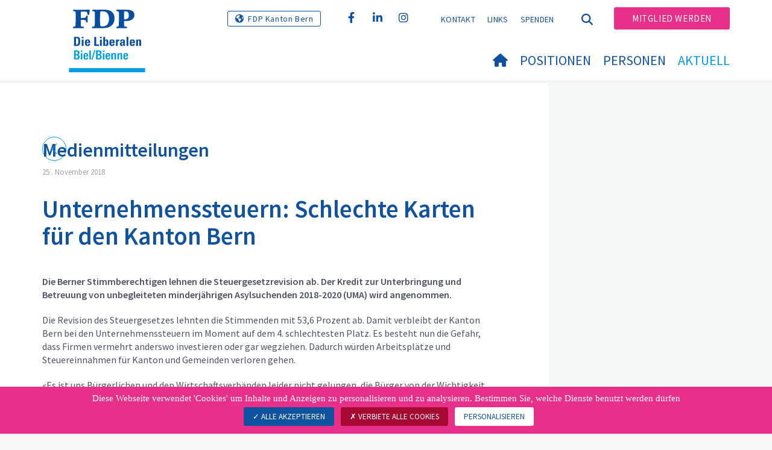

--- FILE ---
content_type: text/html; charset=utf-8
request_url: https://www.fdp-biel.ch/aktuell/medienmitteilungen/medienmitteilungen-detail/news/unternehmenssteuern-schlechte-karten-fuer-den-kanton-bern
body_size: 8475
content:
<!DOCTYPE html>
<html lang="de_CH">
<head>

<meta charset="utf-8">
<!-- 
	Copyright 2017 WNG SA, all rights reserved
	
	  WNG SA - Passage St-François 9 - CH-1003 Lausanne
	  Tel +41 21 320 11 11 - Fax +41 21 320 11 10
	  http://www.wng.ch/ - info[at]wng[dot]ch

	This website is powered by TYPO3 - inspiring people to share!
	TYPO3 is a free open source Content Management Framework initially created by Kasper Skaarhoj and licensed under GNU/GPL.
	TYPO3 is copyright 1998-2026 of Kasper Skaarhoj. Extensions are copyright of their respective owners.
	Information and contribution at https://typo3.org/
-->

<base href="https://www.fdp-biel.ch/">


<meta name="generator" content="TYPO3 CMS" />
<meta name="description" content="Die Berner Stimmberechtigen lehnen die Steuergesetzrevision ab. Der Kredit zur Unterbringung und Betreuung von unbegleiteten minderjährigen Asylsuchenden 2018-2020 (UMA) wird angenommen." />
<meta name="author" content="WNG agence digitale" />
<meta property="og:title" content="Unternehmenssteuern: Schlechte Karten für den Kanton Bern" />
<meta property="og:type" content="article" />
<meta property="og:url" content="https://www.fdp-biel.ch/aktuell/medienmitteilungen/medienmitteilungen-detail/news/unternehmenssteuern-schlechte-karten-fuer-den-kanton-bern" />
<meta property="og:description" content="Die Berner Stimmberechtigen lehnen die Steuergesetzrevision ab. Der Kredit zur Unterbringung und Betreuung von unbegleiteten minderjährigen Asylsuchenden 2018-2020 (UMA) wird angenommen." />
<meta name="twitter:card" content="summary" />
<meta name="copyright" content="WNG SA © 2017" />
<meta name="language" content="de" />


<link rel="stylesheet" href="https://www.fdp-biel.ch/typo3conf/ext/news/Resources/Public/Css/news-basic.css?1666880185" media="all">
<link rel="stylesheet" href="https://www.fdp-biel.ch/typo3conf/ext/powermail/Resources/Public/Css/Basic.css?1726555609" media="all">
<link rel="stylesheet" href="https://www.fdp-biel.ch/typo3conf/ext/wng_fe_users/Resources/Public/Css/wng_fe_users.css?1661766061" media="all">
<link rel="stylesheet" href="https://www.fdp-biel.ch/typo3conf/ext/wng_plr_news/Resources/Public/css/wng_events.css?1661766199" media="all">
<link rel="stylesheet" href="fileadmin/templates/plr.ch/css/bootstrap.min.css?1667896689" media="all">
<link rel="stylesheet" href="fileadmin/templates/plr.ch/css/bootstrap-theme.min.css?1667896689" media="all">
<link rel="stylesheet" href="fileadmin/templates/plr.ch/css/all.css?1692890328" media="all">
<link rel="stylesheet" href="fileadmin/templates/plr.ch/css/v4-shims.css?1695822410" media="all">
<link rel="stylesheet" href="fileadmin/templates/plr.ch/css/perfect-scrollbar.min.css?1667896689" media="all">
<link rel="stylesheet" href="fileadmin/templates/plr.ch/css/jvectormap.css?1667896689" media="all">
<link rel="stylesheet" href="fileadmin/templates/plr.ch/css/jquery-ui.min.css?1667896689" media="all">
<link rel="stylesheet" href="fileadmin/templates/plr.ch/css/jquery-ui.theme.min.css?1667896689" media="all">
<link rel="stylesheet" href="fileadmin/templates/plr.ch/css/materialize-custom-form.css?1667896689" media="all">
<link rel="stylesheet" href="fileadmin/templates/plr.ch/css/main.css?1759934067" media="all">
<link rel="stylesheet" href="fileadmin/templates/plr.ch/css/print.css?1667896689" media="all">
<link rel="stylesheet" href="fileadmin/templates/plr.ch/css/indexed_search_style.css?1667896689" media="all">
<style>
/*<![CDATA[*/
<!-- 
/*InlineDefaultCss*/
/* default styles for extension "tx_frontend" */
    .ce-align-left { text-align: left; }
    .ce-align-center { text-align: center; }
    .ce-align-right { text-align: right; }

    .ce-table td, .ce-table th { vertical-align: top; }

    .ce-textpic, .ce-image, .ce-nowrap .ce-bodytext, .ce-gallery, .ce-row, .ce-uploads li, .ce-uploads div { overflow: hidden; }

    .ce-left .ce-gallery, .ce-column { float: left; }
    .ce-center .ce-outer { position: relative; float: right; right: 50%; }
    .ce-center .ce-inner { position: relative; float: right; right: -50%; }
    .ce-right .ce-gallery { float: right; }

    .ce-gallery figure { display: table; margin: 0; }
    .ce-gallery figcaption { display: table-caption; caption-side: bottom; }
    .ce-gallery img { display: block; }
    .ce-gallery iframe { border-width: 0; }
    .ce-border img,
    .ce-border iframe {
        border: 2px solid #000000;
        padding: 0px;
    }

    .ce-intext.ce-right .ce-gallery, .ce-intext.ce-left .ce-gallery, .ce-above .ce-gallery {
        margin-bottom: 10px;
    }
    .ce-image .ce-gallery { margin-bottom: 0; }
    .ce-intext.ce-right .ce-gallery { margin-left: 10px; }
    .ce-intext.ce-left .ce-gallery { margin-right: 10px; }
    .ce-below .ce-gallery { margin-top: 10px; }

    .ce-column { margin-right: 10px; }
    .ce-column:last-child { margin-right: 0; }

    .ce-row { margin-bottom: 10px; }
    .ce-row:last-child { margin-bottom: 0; }

    .ce-above .ce-bodytext { clear: both; }

    .ce-intext.ce-left ol, .ce-intext.ce-left ul { padding-left: 40px; overflow: auto; }

    /* Headline */
    .ce-headline-left { text-align: left; }
    .ce-headline-center { text-align: center; }
    .ce-headline-right { text-align: right; }

    /* Uploads */
    .ce-uploads { margin: 0; padding: 0; }
    .ce-uploads li { list-style: none outside none; margin: 1em 0; }
    .ce-uploads img { float: left; padding-right: 1em; vertical-align: top; }
    .ce-uploads span { display: block; }

    /* Table */
    .ce-table { width: 100%; max-width: 100%; }
    .ce-table th, .ce-table td { padding: 0.5em 0.75em; vertical-align: top; }
    .ce-table thead th { border-bottom: 2px solid #dadada; }
    .ce-table th, .ce-table td { border-top: 1px solid #dadada; }
    .ce-table-striped tbody tr:nth-of-type(odd) { background-color: rgba(0,0,0,.05); }
    .ce-table-bordered th, .ce-table-bordered td { border: 1px solid #dadada; }

    /* Space */
    .frame-space-before-extra-small { margin-top: 1em; }
    .frame-space-before-small { margin-top: 2em; }
    .frame-space-before-medium { margin-top: 3em; }
    .frame-space-before-large { margin-top: 4em; }
    .frame-space-before-extra-large { margin-top: 5em; }
    .frame-space-after-extra-small { margin-bottom: 1em; }
    .frame-space-after-small { margin-bottom: 2em; }
    .frame-space-after-medium { margin-bottom: 3em; }
    .frame-space-after-large { margin-bottom: 4em; }
    .frame-space-after-extra-large { margin-bottom: 5em; }

    /* Frame */
    .frame-ruler-before:before { content: ''; display: block; border-top: 1px solid rgba(0,0,0,0.25); margin-bottom: 2em; }
    .frame-ruler-after:after { content: ''; display: block; border-bottom: 1px solid rgba(0,0,0,0.25); margin-top: 2em; }
    .frame-indent { margin-left: 15%; margin-right: 15%; }
    .frame-indent-left { margin-left: 33%; }
    .frame-indent-right { margin-right: 33%; }
/* default styles for extension "tx_wngplrnews_wngplrnews" */
	textarea.f3-form-error {
		background-color:#FF9F9F;
		border: 1px #FF0000 solid;
	}

	input.f3-form-error {
		background-color:#FF9F9F;
		border: 1px #FF0000 solid;
	}

	.tx-wng-plr-news table {
		border-collapse:separate;
		border-spacing:10px;
	}

	.tx-wng-plr-news table th {
		font-weight:bold;
	}

	.tx-wng-plr-news table td {
		vertical-align:top;
	}

	.typo3-messages .message-error {
		color:red;
	}

	.typo3-messages .message-ok {
		color:green;
	}

/* default styles for extension "tx_nslazyload" */
    figure {
      display: block;
    }
    img:not([src]) {
      visibility: hidden;
    }
    /* Fixes Firefox anomaly during image load */
    @-moz-document url-prefix() {
      img:-moz-loading {
        visibility: hidden;
      }
    }

-->
/*]]>*/
</style>


<script src="fileadmin/templates/plr.ch/js/vendor/jquery-2.2.0.min.js?1667896690"></script>


<title>FDP.Die Liberalen Biel - Medienmitteilungen detail</title><meta name="viewport" content="width=device-width, initial-scale=1, maximum-scale=1.0, user-scalable=no"><link href="https://fonts.googleapis.com/css?family=Source+Sans+Pro:300,400,400i,600,700" rel="stylesheet"><link rel="home" href="" /><meta http-equiv="X-UA-Compatible" content="IE=Edge" /><link rel="stylesheet" type="text/css" href="//cdnjs.cloudflare.com/ajax/libs/cookieconsent2/3.1.0/cookieconsent.min.css" /><script src="//cdnjs.cloudflare.com/ajax/libs/cookieconsent2/3.1.0/cookieconsent.min.js"></script>  <script type="text/javascript" src="/tarteaucitron/tarteaucitron.js"></script>
  <script type="text/javascript">
    tarteaucitron.init({
      "privacyUrl": "", /* Privacy policy url */

      "hashtag": "#tarteaucitron", /* Open the panel with this hashtag */
      "cookieName": "tarteaucitron", /* Cookie name */

      "orientation": "bottom", /* Banner position (top - bottom) */
                       
      "showAlertSmall": false, /* Show the small banner on bottom right */
      "cookieslist": true, /* Show the cookie list */
                       
      "showIcon": false, /* Show cookie icon to manage cookies */
      "iconPosition": "BottomRight", /* BottomRight, BottomLeft, TopRight and TopLeft */

      "adblocker": false, /* Show a Warning if an adblocker is detected */
                       
      "DenyAllCta" : true, /* Show the deny all button */
      "AcceptAllCta" : true, /* Show the accept all button when highPrivacy on */
      "highPrivacy": true, /* HIGHLY RECOMMANDED Disable auto consent */
                       
      "handleBrowserDNTRequest": false, /* If Do Not Track == 1, disallow all */

      "removeCredit": true, /* Remove credit link */
      "moreInfoLink": false, /* Show more info link */

      "useExternalCss": false, /* If false, the tarteaucitron.css file will be loaded */
      "useExternalJs": false, /* If false, the tarteaucitron.js file will be loaded */
                      
      "readmoreLink": "", /* Change the default readmore link */

      "mandatory": true, /* Show a message about mandatory cookies */

        "showIcon": false, /* Show cookie icon to manage cookies */
    });
  </script><script type="text/javascript">
  var tarteaucitronForceLanguage = 'de';
</script>      <link rel="apple-touch-icon-precomposed" href="fileadmin/templates/plr.ch/img/icons/apple-touch-icon-precomposed.png">    <link rel="apple-touch-icon" sizes="180x180" href="/fileadmin/templates/plr.ch/img/favicons/de/apple-touch-icon.png">
    <link rel="icon" type="image/png" sizes="32x32" href="/fileadmin/templates/plr.ch/img/favicons/de/favicon-32x32.png">
    <link rel="icon" type="image/png" sizes="16x16" href="/fileadmin/templates/plr.ch/img/favicons/de/favicon-16x16.png">
    <link rel="manifest" href="/fileadmin/templates/plr.ch/img/favicons/de/manifest.json">
    <link rel="mask-icon" href="/fileadmin/templates/plr.ch/img/favicons/de/safari-pinned-tab.svg" color="#0e52a0">
    <link rel="shortcut icon" href="/fileadmin/templates/plr.ch/img/favicons/de/favicon.ico">
    <meta name="apple-mobile-web-app-title" content="FDP.Die Liberalen Biel">
    <meta name="application-name" content="FDP.Die Liberalen Biel">
    <meta name="msapplication-config" content="/fileadmin/templates/plr.ch/img/favicons/de/browserconfig.xml">
    <meta name="theme-color" content="#ffffff"><script src="https://unpkg.com/isotope-layout@3/dist/isotope.pkgd.min.js"></script><script type="text/javascript">
  tarteaucitron.user.analyticsUa = 'UA-111475840-48';
  tarteaucitron.user.analyticsMore = function () { /* add here your optionnal ga.push() */ };
  (tarteaucitron.job = tarteaucitron.job || []).push('analytics');
</script>
<link rel="canonical" href="https://www.fdp-biel.ch/aktuell/medienmitteilungen/medienmitteilungen-detail/news/unternehmenssteuern-schlechte-karten-fuer-den-kanton-bern"/>
</head>
<body>








<header id="header">

      <div class="container">

        <div class="topheader-nav">

          <div class="link-national"><a href="https://www.fdp-be.ch" title="Webseite FDP Kanton Bern" target="_blank" class="btn">FDP Kanton Bern</a></div><div class="tx-dce-pi1">
	
	<ul class="social-links">
		
			<li class="social-facebook">
				<a href="https://www.facebook.com/FDP.DieLiberalenBiel/" target="_blank" rel="noreferrer">
					
							<i class="fa fa-facebook" aria-hidden="true"></i>
						
				</a>
			</li>
		
			<li class="social-linkedin">
				<a href="https://www.linkedin.com/company/fdp-die-liberalen-biel-bienne" target="_blank" rel="noreferrer">
					
							<i class="fa fa-linkedin" aria-hidden="true"></i>
						
				</a>
			</li>
		
			<li class="social-instagram">
				<a href="https://www.instagram.com/fdp.bielbienne/" target="_blank" rel="noreferrer">
					
							<i class="fa fa-instagram" aria-hidden="true"></i>
						
				</a>
			</li>
		
	</ul>

</div><ul class="top-nav"><li><a href="/kontakt" target="_top">Kontakt</a></li><li><a href="/links" target="_top">Links</a></li><li><a href="/spenden" target="_top">Spenden</a></li></ul><a href="/aktuell/medienmitteilungen/medienmitteilungen-detail" target="_top" class="search-toggle"><i class="fa fa-search" aria-hidden="true"></i></a><ul class="commit"><li><a href="/mitglied-werden" target="_top" class="btn">Mitglied werden</a></li></ul>

        </div>

        <div class="navbar-header">

          <a href="partei/werte/" target="_top" class="search-toggle visible-sm visible-xs"><i class="fa fa-search" aria-hidden="true"></i></a>

          <button aria-controls="navbar" aria-expanded="false" data-target="#navbar" data-toggle="collapse" class="navbar-toggle collapsed" type="button">

            <span class="icon-bar"></span>

            <span class="icon-bar"></span>

            <span class="icon-bar"></span>

          </button>

          <div id="branding">

              <a title="FDP.Die Liberalen Biel" class="navbar-brand"><img src="/fileadmin/templates/plr.ch/img/logo/logo_biel_bienne_web.svg" width="270" height="104" alt="FDP.Die Liberalen Biel" /></a>
          </div>

        </div>

      </div>

      <div id="container-navbar" class="container">

        <div id="navbar" class="navbar-collapse collapse">

          <nav id="nav">

            <ul class="menu"><li><a href="/willkommen"><i class="fa fa-home"></i><span style="display:none;">Willkommen</span></a></li><li><a href="/positionen">
            Positionen
          </a></li><li class="main-submenu "><a data-toggle="dropdown" class="dropdown-toggle" href="/personen">Personen</a><div class="dropdown-menu"><div class="navToggle toggle"><div></div><div></div></div><div class="container row"><ul class="col-md-5 col-md-offset-1"><li><a href="/personen/vorstand">Vorstand</a></li><li><a href="/personen/gemeinderat">Gemeinderat</a></li><li><a href="/personen/stadtrat">Stadtrat</a></li><li><a href="/personen/grossrat">Grossrat</a></li></ul></div></div></li><li class="main-submenu  active"><a data-toggle="dropdown" class="dropdown-toggle" href="/aktuell">Aktuell</a><div class="dropdown-menu"><div class="navToggle toggle"><div></div><div></div></div><div class="container row"><ul class="col-md-5 col-md-offset-1"><li><a href="/aktuell/medienmitteilungen">Medienmitteilungen</a></li><li><a href="/aktuell/agenda">Agenda</a></li><li><a href="/aktuell/fdptv">FDPtv</a></li></ul></div></div></li></ul>



          </nav>

          <div class="topheader-nav sticky-mobile hidden-lg hidden-md">

            <div class="link-national"><a href="https://www.fdp-be.ch" title="Webseite FDP Kanton Bern" target="_blank" class="btn">FDP Kanton Bern</a></div><div class="tx-dce-pi1">
	
	<ul class="social-links">
		
			<li class="social-facebook">
				<a href="https://www.facebook.com/FDP.DieLiberalenBiel/" target="_blank" rel="noreferrer">
					
							<i class="fa fa-facebook" aria-hidden="true"></i>
						
				</a>
			</li>
		
			<li class="social-linkedin">
				<a href="https://www.linkedin.com/company/fdp-die-liberalen-biel-bienne" target="_blank" rel="noreferrer">
					
							<i class="fa fa-linkedin" aria-hidden="true"></i>
						
				</a>
			</li>
		
			<li class="social-instagram">
				<a href="https://www.instagram.com/fdp.bielbienne/" target="_blank" rel="noreferrer">
					
							<i class="fa fa-instagram" aria-hidden="true"></i>
						
				</a>
			</li>
		
	</ul>

</div><ul class="top-nav"><li><a href="/kontakt" target="_top">Kontakt</a></li><li><a href="/links" target="_top">Links</a></li><li><a href="/spenden" target="_top">Spenden</a></li></ul><ul class="lang-nav"><li class="active"> <a href="/aktuell/medienmitteilungen/medienmitteilungen-detail" target="_top">DE</a> </li><li> <a href="https://www.fdp-biel.ch/" target="_top">FR</a> </li><li> <a href="https://www.fdp-biel.ch/" target="_top">IT</a> </li></ul><a href="/aktuell/medienmitteilungen/medienmitteilungen-detail" target="_top" class="search-toggle"><i class="fa fa-search" aria-hidden="true"></i></a><ul class="commit"><li><a href="/mitglied-werden" target="_top" class="btn">Mitglied werden</a></li></ul>

          </div>

        </div>

         
<div class="dropdown-search">
	<div id="closeSearch" class="navToggle toggle">
        <div></div>
        <div></div>
    </div>

    <!--Solr search form -->
    
            
                    <form enctype="multipart/form-data" method="post" id="form_kesearch_searchfield" action="/suche?tx_indexedsearch_pi2%5Baction%5D=search&amp;tx_indexedsearch_pi2%5Bcontroller%5D=Search&amp;cHash=e22dd2b5aed089a4018b70a80af3d370">
<div>
<input type="hidden" name="tx_indexedsearch_pi2[__referrer][@extension]" value="" />
<input type="hidden" name="tx_indexedsearch_pi2[__referrer][@controller]" value="Standard" />
<input type="hidden" name="tx_indexedsearch_pi2[__referrer][@action]" value="index" />
<input type="hidden" name="tx_indexedsearch_pi2[__referrer][arguments]" value="YTowOnt9bdde07c60acbef595431837ef4153ca95da3ef26" />
<input type="hidden" name="tx_indexedsearch_pi2[__referrer][@request]" value="{&quot;@extension&quot;:null,&quot;@controller&quot;:&quot;Standard&quot;,&quot;@action&quot;:&quot;index&quot;}6594df19040225aee72e78d1eb126c58b7cbc2b9" />
<input type="hidden" name="tx_indexedsearch_pi2[__trustedProperties]" value="{&quot;search&quot;:{&quot;languageUid&quot;:1,&quot;numberOfResults&quot;:1,&quot;sword&quot;:1}}6a21b59f66d7735ab34fc124b521f4e7328b728a" />
</div>

                        <div class="tx-indexedsearch-hidden-fields">
                            <input name="tx_indexedsearch_pi2[search][_sections]" value="0" type="hidden">
                            <input id="tx_indexedsearch_freeIndexUid" name="tx_indexedsearch_pi2[search][_freeIndexUid]" value="_" type="hidden">
                            <input id="tx_indexedsearch_pointer2" name="tx_indexedsearch_pi2[search][pointer]" value="0" type="hidden">
                            <input name="tx_indexedsearch_pi2[search][ext]" value="" type="hidden">
                            <input name="tx_indexedsearch_pi2[search][searchType]" value="1" type="hidden">
                            <input name="tx_indexedsearch_pi2[search][defaultOperand]" value="0" type="hidden">
                            <input name="tx_indexedsearch_pi2[search][mediaType]" value="-1" type="hidden">
                            <input name="tx_indexedsearch_pi2[search][sortOrder]" value="rank_flag" type="hidden">
                            <input name="tx_indexedsearch_pi2[search][group]" value="" type="hidden">
                            
                                    <input type="hidden" name="tx_indexedsearch_pi2[search][languageUid]" value="0" />
                                
                            <input name="tx_indexedsearch_pi2[search][desc]" value="" type="hidden">
                            <input type="hidden" name="tx_indexedsearch_pi2[search][numberOfResults]" value="10" />
                            <input name="tx_indexedsearch_pi2[search][extendedSearch]" value="" type="hidden">
                        </div>
                        <div class="tx-indexedsearch-form" >
                            <input class="tx-indexedsearch-searchbox-sword" id="tx-indexedsearch-searchbox-sword_searchbox" type="text" name="tx_indexedsearch_pi2[search][sword]" />
                        </div>
                        <div class="tx-indexedsearch-search-submit">
                            <button type="submit" name="search[submitButton]" id="tx-indexedsearch-searchbox-button-submit" class="tx-indexedsearch-searchbox-button" alt="Find"><i class="fa fa-search" aria-hidden="true"></i></button>
                        </div>
                    </form>
                
        
</div>
</div>



    </header>

        
  
<!--TYPO3SEARCH_begin--> 
    
    <div id="content" class="content-page content-little-right" style="">
      <div class="container">    
        <div class="row">      
          <div id="main-content" class="col-md-8">
            
    

            <div id="c50099" class="frame frame-default frame-type-list frame-layout-0">
                
                
                    



                
                
                    

    
        <header>
            

    
            
                

    
            <h2 class="">
                Medienmitteilungen
            </h2>
        



            
        



            



            



        </header>
    



                
                

    
        


	


<div class="news news-single">
	<div class="article" itemscope="itemscope" itemtype="http://schema.org/Article">
		
    

            
                    <!-- communiqués de presse -->
                    
                            
                             <!-- date -->
                            <div class="news-list-date ">
                                 <time
                                    datetime="2018-11-25">
                                25
                                .
                                November 2018
                                <meta itemprop="datePublished"
                                      content="2018-11-25" />
                            </time>
                            </div>
                            <div class="header">
                                
                                        <h1 itemprop="headline">Unternehmenssteuern: Schlechte Karten für den Kanton Bern</h1>
                                    
                            </div>
                            
                                <!-- teaser -->
                                <div class="teaser">
                                    <p>Die Berner Stimmberechtigen lehnen die Steuergesetzrevision ab. Der Kredit zur Unterbringung und Betreuung von unbegleiteten minderjährigen Asylsuchenden 2018-2020 (UMA) wird angenommen.</p>
                                </div>
                            
                            

                            



 <!-- main text -->
                            <div class="news-text-wrap" itemprop="articleBody">
                                <p>Die Revision des Steuergesetzes lehnten die Stimmenden mit 53,6 Prozent ab. Damit verbleibt der Kanton Bern bei den Unternehmenssteuern im Moment auf dem 4. schlechtesten Platz. Es besteht nun die Gefahr, dass Firmen vermehrt anderswo investieren oder gar wegziehen. Dadurch würden Arbeitsplätze und Steuereinnahmen für Kanton und Gemeinden verloren gehen.</p>
<p>«Es ist uns Bürgerlichen und den Wirtschaftsverbänden leider nicht gelungen, die Bürger von der Wichtigkeit dieser Vorlage zu überzeugen», meint Fraktionspräsident Adrian Haas. «Zudem hat die Selbstbestimmungsinitiative offenbar die linke Seite besonders mobilisiert, was sich bei der UMA-Abstimmung positiv, jedoch bei der Steuergesetzrevision negativ ausgewirkt hat. Die Links-Grünen, die die Steuergesetzrevision bekämpft haben, stehen nun in der Verantwortung. Gemeinsam müssen wir dafür sorgen, dass sich die Steuerbelastung für Unternehmen und Privatpersonen im Kanton Bern reduziert. Es bleibt zu hoffen, dass die befürchteten Auswirkungen auf die Arbeitsplätzen ausbleiben.»</p>
<p>Mit 59,1 Prozent sagten die Bernerinnen und Berner Ja zum Kredit zur Unterbringung und Betreuung von unbegleiteten minderjährigen Asylsuchenden 2018-2020. Dank dem Ja kann ein neues Modell zur Unterbringung und Betreuung der Kinder und Jugendlichen umgesetzt werden. Die Kosten können gegenüber der im Mai 2017 abgelehnten Vorlage deutlich gesenkt werden.</p>
<p>FDP-Präsident Pierre-Yves Grivel betont wie wichtig es ist, die unbegleiteten minderjährigen Asylsuchenden in das Erwerbsleben zu integrieren. «Die Investition in die Integration und Bildung der Kinder und Jugendlichen, senkt die Wahrscheinlichkeit, dass diese künftig sozialhilfeabhängig werden und hohe soziale Kosten entstehen. Zudem freue ich mich sehr über den Erfolg unseres Regierungsrats Philippe Müller bei seiner ersten Volksabstimmung.»</p>
<p>Bei den nationalen Vorlagen ist die FDP Kanton Bern sehr zufrieden mit dem Abstimmungsausgang. Dieser entspricht den Parolen der FDP Kanton Bern: Wie die FDP lehnte der Souverän die Selbstbestimmungsinitiative und die Hornkuh-Initiative ab. Die Gesetzesgrundlage für die Sozialdetektive wurde wie von der FDP empfohlen angenommen.</p>
                            </div> <!-- Link Back -->
                            <div class="news-backlink-wrap"> <a href="javascript:history.back();"> <svg version="1.1"
                                        class="back_arrow" xmlns="http://www.w3.org/2000/svg"
                                        xmlns:xlink="http://www.w3.org/1999/xlink" x="0px" y="0px"
                                        viewBox="0 0 9.6 17.5" style="enable-background:new 0 0 9.6 17.5;"
                                        xml:space="preserve">
                                        <polygon class="st0" points="0,8.7 8.7,0 9.5,0.8 1.6,8.7 9.6,16.7 8.8,17.5 " />
                                    </svg> </a> </div> <!-- related things -->
                            <div class="news-related-wrap">
                                
                                
                                    <!-- FAL related files -->
                                    <div class="news-related news-related-files">
                                        <ul>
                                            
                                                <li> <a href="https://www.fdp-biel.ch/fileadmin/groups/145/pdf/Positionspapiere/20181031_POS_Technische_Infrastruktur_D_DV_beschlossen.pdf"
                                                        target="_blank"> <span class="document-icon"> <svg version="1.1"
                                                                class="icon_pdf" xmlns="http://www.w3.org/2000/svg"
                                                                xmlns:xlink="http://www.w3.org/1999/xlink" x="0px"
                                                                y="0px" viewBox="0 0 14 17"
                                                                style="enable-background:new 0 0 14 17;"
                                                                xml:space="preserve">
                                                                <path class="st0"
                                                                    d="M13.8,4.2c-0.1-0.3-0.2-0.5-0.4-0.7l-2.9-2.9C10.3,0.4,10,0.3,9.8,0.2C9.5,0.1,9.3,0,9,0H0.9                                    												 C0.7,0,0.4,0.1,0.3,0.3C0.1,0.4,0,0.7,0,0.9v15.2c0,0.2,0.1,0.5,0.3,0.6C0.4,16.9,0.7,17,0.9,17h12.2c0.5,0,0.9-0.4,0.9-0.9                                    												 c0,0,0,0,0,0V5C14,4.7,13.9,4.5,13.8,4.2z M12.8,15.8H1.2V1.2h7.6c0.2,0,0.3,0,0.5,0.1c0.1,0,0.3,0.1,0.4,0.2l2.9,2.9                                    												 c0.1,0.1,0.2,0.2,0.2,0.4c0,0.1,0.1,0.2,0.1,0.4L12.8,15.8z" />
                                                                <path class="st0"
                                                                    d="M10.7,5.9H3.4c-0.3,0-0.5,0.2-0.5,0.5s0.2,0.5,0.5,0.5h7.3c0.3,0,0.5-0.2,0.5-0.5S11,5.9,10.7,5.9z" />
                                                                <path class="st0"
                                                                    d="M10.7,8.9H3.4c-0.3,0-0.5,0.2-0.5,0.5s0.2,0.5,0.5,0.5h7.3c0.3,0,0.5-0.2,0.5-0.5S11,8.9,10.7,8.9z" />
                                                                <path class="st0"
                                                                    d="M10.7,12H3.4c-0.3,0-0.5,0.2-0.5,0.5S3.1,13,3.4,13h7.3c0.3,0,0.5-0.2,0.5-0.5S11,12,10.7,12z" />
                                                            </svg> </span> <span
                                                        class="document-title">Positionspapier Technische Infrastruktur (31.10.2018)</span> </a> </li>
                                            
                                        </ul>
                                    </div>
                                
                                
                            </div>
                            



                        
                
        

	</div>
</div>

    


                
                    



                
                
                    



                
            </div>

        


          </div>
          <div class="col-md-1"></div>
          <div id="right-content" class="col-md-3">     
            
    

            <div id="c50100" class="frame frame-default frame-type-list frame-layout-0">
                
                
                    



                
                
                    



                
                

    
        


	


<div class="news news-single">
	<div class="article" itemscope="itemscope" itemtype="http://schema.org/Article">
		
    

            
                    <!-- communiqués de presse -->
                    

                            
                        
                
        

	</div>
</div>

    


                
                    



                
                
                    



                
            </div>

        


          </div>
        </div>
      </div>
    </div><!-- /content -->
    <div class="bottom-content">
      
    </div>
<!--TYPO3SEARCH_end-->  

<!-- /content -->
<footer>
    <div class="container">
        <div class="row">
            <div class="col-sm-3">
                
    

            <div id="c50068" class="frame frame-default frame-type-text frame-layout-0">
                
                
                    



                
                
                    



                
                

    <p><strong>FDP.Die Liberalen Biel/Bienne</strong><br> Postfach 466,<br> 2501 Biel/Bienne</p>


                
                    



                
                
                    



                
            </div>

        


            </div>
            <div class="col-sm-3">
                
    

            <div id="c50067" class="frame frame-default frame-type-text frame-layout-0">
                
                
                    



                
                
                    



                
                

    <p><a href="mailto:info@fdp-biel.ch">info(at)fdp-biel.ch</a></p>


                
                    



                
                
                    



                
            </div>

        


            </div>
            <div class="col-sm-6">
                <div class="tx-dce-pi1">
	
	<ul class="social-links">
		
			<li class="social-facebook">
				<a href="https://www.facebook.com/FDP.DieLiberalenBiel/" target="_blank" rel="noreferrer">
					
							<i class="fa fa-facebook" aria-hidden="true"></i>
						
				</a>
			</li>
		
			<li class="social-linkedin">
				<a href="https://www.linkedin.com/company/fdp-die-liberalen-biel-bienne" target="_blank" rel="noreferrer">
					
							<i class="fa fa-linkedin" aria-hidden="true"></i>
						
				</a>
			</li>
		
			<li class="social-instagram">
				<a href="https://www.instagram.com/fdp.bielbienne/" target="_blank" rel="noreferrer">
					
							<i class="fa fa-instagram" aria-hidden="true"></i>
						
				</a>
			</li>
		
	</ul>

</div>
            </div>
            <a id="back-to-top" href="#" class="hidden-lg hidden-md">
                <i class="fa fa-angle-up" aria-hidden="true"></i>
            </a>
        </div>
        <div class="footer-nav">
            <div class="row">
                <div class="col-sm-6">
                    <ul><li><a href="/kontakt" target="_top">Kontakt</a></li><li><a href="/spenden" target="_top">Spenden</a></li><li><a href="/sitemap" target="_top">Sitemap</a></li><li><a href="//www.fdp.ch/footer-menu/datenschutzerklaerung/" target="_blank">Datenschutzerklärung</a></li><li><a href="javascript:tarteaucitron.userInterface.openPanel();">Datenverwaltung</a></li></ul>
                </div>
                <div class="col-sm-6">
                    <p class="pull-right">
                        &copy; FDP.Die Liberalen<span class="hidden-xs"> - </span><span class="wng-creation">Erstellt von&nbsp;<a href="https://www.wng.ch/en/home" title="WNG SA" target="_blank" rel="noreferrer">WNG digital agency</a></span>
                    </p>
                </div>
            </div>
        </div>
    </div>
</footer>

<script src="https://www.fdp-biel.ch/typo3conf/ext/powermail/Resources/Public/JavaScript/Powermail/Form.min.js?1726555609" defer="defer"></script>
<script src="https://www.fdp-biel.ch/typo3conf/ext/wng_fe_users/Resources/Public/JavaScript/wngfeusers_members.js?1732630978"></script>
<script src="fileadmin/templates/plr.ch/js/vendor/bootstrap.js?1667896690"></script>
<script src="fileadmin/templates/plr.ch/js/vendor/modernizr-3.3.1-respond-1.4.2.min.js?1667896690"></script>
<script src="fileadmin/templates/plr.ch/js/vendor/perfect-scrollbar.jquery.min.js?1667896690"></script>
<script src="fileadmin/templates/plr.ch/js/vendor/jquery.film_roll.min.js?1667896690"></script>
<script src="fileadmin/templates/plr.ch/js/vendor/jquery-ui.min.js?1667896690"></script>
<script src="fileadmin/templates/plr.ch/js/vendor/html5lightbox.js?1667896690"></script>
<script src="fileadmin/templates/plr.ch/js/vendor/jquery.touchSwipe.min.js?1667896690"></script>
<script src="fileadmin/templates/plr.ch/js/main.js?1686665111"></script>
<script src="https://www.fdp-biel.ch/typo3conf/ext/ns_lazy_load/Resources/Public/JavaScript/jquery.lazyload.js?1645005745"></script>
<script src="https://www.fdp-biel.ch/typo3conf/ext/ns_lazy_load/Resources/Public/JavaScript/main.js?1645005745"></script>


</body>
</html>

--- FILE ---
content_type: image/svg+xml
request_url: https://www.fdp-biel.ch/fileadmin/templates/plr.ch/img/logo/logo_biel_bienne_web.svg
body_size: 37539
content:
<?xml version="1.0" encoding="iso-8859-1"?>
<!-- Generator: Adobe Illustrator 28.0.0, SVG Export Plug-In . SVG Version: 6.00 Build 0)  -->
<svg version="1.1" id="Logo_PLR" xmlns="http://www.w3.org/2000/svg" xmlns:xlink="http://www.w3.org/1999/xlink" x="0px" y="0px"
	 viewBox="0 0 242.758 200" style="enable-background:new 0 0 242.758 200;" xml:space="preserve">
<font horiz-adv-x="1000">
<!-- Univers is a trademark of Linotype Corp. registered in the U.S. Patent and Trademark Office and may be registered in certain other jurisdictions in the name of Linotype Corp. or its licensee Linotype GmbH. -->
<!-- Copyright: Copyright 2023 Adobe System Incorporated. All rights reserved. -->
<font-face font-family="LinotypeUnivers-620CnBold" units-per-em="1000" underline-position="-75" underline-thickness="50"/>
<missing-glyph horiz-adv-x="512" d="M222,117l0,67l56,0l0,-67M225,234l-2,17C223,288 227,315 236,332C245,349 260,369 282,391C303,412 317,428 323,439C329,450 332,461 332,474C332,498 325,518 310,535C295,551 277,559 256,559C235,559 218,552 203,537C188,522 178,498 174,464l-50,8C129,519 143,554 168,576C193,598 223,609 259,609C294,609 324,597 348,573C371,549 383,517 383,478C383,457 379,437 371,420C362,402 345,381 320,358C295,336 281,319 277,306C273,293 271,269 271,234M462,50l0,617l-412,0l0,-617M512,718l0,-718l-512,0l0,718z"/>
<glyph unicode="" horiz-adv-x="0"/>
<glyph unicode=" " horiz-adv-x="236"/>
<glyph unicode="!" horiz-adv-x="275" d="M85,0l0,110l107,0l0,-110M181,189l-87,0l-19,534l125,0z"/>
<glyph unicode="&quot;" horiz-adv-x="411" d="M152,416l-71,0l-19,294l109,0M330,416l-70,0l-19,294l108,0z"/>
<glyph unicode="#" horiz-adv-x="472" d="M205,434l-22,-146l87,0l21,146M373,434l-21,-146l72,0l0,-91l-84,0l-29,-197l-84,0l29,197l-86,0l-29,-197l-83,0l29,197l-73,0l0,91l86,0l21,146l-72,0l0,92l86,0l27,197l84,0l-29,-197l87,0l29,197l83,0l-29,-197l72,0l0,-92z"/>
<glyph unicode="$" horiz-adv-x="472" d="M267,416C272,413 277,410 282,408C286,405 290,403 293,401C344,372 379,345 399,320C426,287 440,246 440,199C440,81 382,18 267,10l0,-86l-60,0l0,85C150,10 107,27 78,58C48,89 33,130 33,183l0,41l116,0l0,-17C149,148 168,114 207,104l0,203l-11,7C140,348 103,375 86,394C56,427 41,470 41,524C41,549 45,572 52,593C59,614 70,633 85,649C99,664 116,677 137,686C158,695 181,701 207,702l0,76l60,0l0,-76C377,700 432,644 432,534l0,-25l-110,0C322,512 322,515 322,519C322,523 322,528 321,533C318,576 300,603 267,612M267,103C286,105 301,113 314,127C326,140 332,158 332,180C332,202 326,220 315,233C312,236 306,241 298,248C290,254 280,261 267,270M207,610C170,604 151,579 151,535C151,508 170,480 207,453z"/>
<glyph unicode="%" horiz-adv-x="780" d="M231,540C231,622 213,663 178,663C141,663 123,621 123,537C123,456 141,416 177,416C202,416 218,432 226,463C227,470 229,480 230,493C231,506 231,521 231,540M657,173C657,255 639,296 604,296C567,296 548,254 548,170C548,89 566,49 603,49C628,49 644,65 652,96C653,103 655,113 656,126C657,139 657,154 657,173M318,540C318,484 309,441 292,412C270,375 232,356 177,356C83,356 36,417 36,538C36,661 83,723 178,723C236,723 276,704 297,666C311,640 318,598 318,540M274,-23l-61,0l293,756l63,0M744,173C744,117 735,74 718,45C696,8 658,-11 603,-11C509,-11 462,49 462,170C462,294 509,356 604,356C662,356 702,337 723,299C737,273 744,231 744,173z"/>
<glyph unicode="&amp;" horiz-adv-x="616" d="M380,329l-69,0C237,329 200,288 200,206C200,164 210,135 231,118C248,103 276,96 316,96l64,0M505,329l0,-329l-228,0C132,0 59,63 59,189C59,289 106,351 201,376C119,397 78,449 78,534C78,593 97,640 136,674C173,707 221,723 280,723C305,723 333,721 363,717l0,-99C350,621 338,622 325,622C251,622 214,588 214,521C214,484 226,458 249,443C267,431 295,425 334,425l46,0l0,137l125,0l0,-137l101,0l0,-96z"/>
<glyph unicode="'" horiz-adv-x="233" d="M150,416l-67,0l-21,294l109,0z"/>
<glyph unicode="(" horiz-adv-x="271" d="M159,-155C92,31 59,179 59,289C59,406 92,551 159,723l72,0C188,580 167,434 167,283C167,219 174,146 188,63C195,26 203,-10 210,-46C217,-82 224,-118 231,-155z"/>
<glyph unicode=")" horiz-adv-x="271" d="M212,289C212,179 179,31 112,-155l-72,0C47,-118 55,-82 62,-46C69,-10 76,26 83,63C97,146 104,219 104,283C104,434 83,580 40,723l72,0C179,551 212,406 212,289z"/>
<glyph unicode="*" horiz-adv-x="436" d="M263,531l84,-116l-77,-45l-51,135l-57,-135l-76,47l85,117l-136,-21l0,89l137,-16l-80,109l75,42l52,-124l50,124l77,-44l-82,-107l137,17l0,-90z"/>
<glyph unicode="+" horiz-adv-x="593" d="M352,208l0,-208l-110,0l0,208l-206,0l0,105l206,0l0,207l110,0l0,-207l205,0l0,-105z"/>
<glyph unicode="," horiz-adv-x="236" d="M120,-100l-87,0l39,222l119,0z"/>
<glyph unicode="-" horiz-adv-x="319" d="M42,223l0,93l234,0l0,-93z"/>
<glyph unicode="." horiz-adv-x="236" d="M63,0l0,122l110,0l0,-122z"/>
<glyph unicode="/" horiz-adv-x="285" d="M79,-14l-92,0l219,751l92,0z"/>
<glyph unicode="0" horiz-adv-x="472" d="M307,400C307,444 307,480 306,509C305,537 303,557 300,570C291,613 270,635 238,635C205,635 185,613 176,569C170,542 167,485 167,400l0,-102C167,218 170,165 176,139C185,96 205,75 237,75C270,75 290,96 299,139C304,164 307,216 307,295M432,287C432,188 423,118 404,79C376,18 320,-13 236,-13C151,-13 96,16 69,75C50,113 41,182 41,282l0,184C41,549 53,610 77,649C107,698 161,723 240,723C317,723 370,700 399,654C421,619 432,560 432,477z"/>
<glyph unicode="1" horiz-adv-x="472" d="M200,0l0,568C171,537 132,510 83,485l0,118C108,616 132,632 155,650C177,667 198,687 217,710l113,0l0,-710z"/>
<glyph unicode="2" horiz-adv-x="472" d="M32,0l0,106C56,137 93,189 144,263C197,341 236,401 261,443C286,486 299,524 299,558C299,608 278,633 236,633C197,633 175,610 169,563C168,558 168,552 168,546C167,539 167,532 167,525l-124,0C42,530 42,535 43,542C43,548 43,555 44,563C48,619 69,660 107,687C141,711 185,723 239,723C366,723 429,667 429,554C429,513 417,470 394,423C391,418 385,406 374,389C363,371 348,347 329,317C288,252 234,177 167,92l264,0l0,-92z"/>
<glyph unicode="3" horiz-adv-x="472" d="M428,195C428,124 413,72 382,38C351,4 300,-13 230,-13C195,-13 165,-9 140,-2C115,5 94,16 78,32C62,48 50,69 43,94C35,119 31,150 31,186l124,0C155,113 178,77 225,77C274,77 299,115 299,190C299,246 290,284 272,303C255,322 220,331 168,330l0,90C215,420 246,426 263,439C283,454 293,485 293,533C293,601 272,635 229,635C186,635 164,603 164,540l-122,0l0,27C43,671 106,723 232,723C297,723 345,709 376,681C406,653 421,607 421,543C421,448 386,393 316,378C359,369 388,349 405,318C420,291 428,250 428,195z"/>
<glyph unicode="4" horiz-adv-x="472" d="M261,618l-136,-359l136,0M375,168l0,-168l-119,0l0,168l-223,0l0,107l175,435l167,0l0,-451l75,0l0,-91z"/>
<glyph unicode="5" horiz-adv-x="472" d="M429,247C429,158 417,96 393,59C363,11 308,-13 228,-13C166,-13 121,-1 92,23C60,50 44,96 44,161l125,0C168,105 189,77 232,77C261,77 281,93 290,124C297,146 300,186 300,244C300,329 279,372 236,372C197,372 176,349 171,303l-120,0l13,407l342,0l0,-91l-225,0l-9,-210C189,426 205,438 219,445C236,453 257,457 282,457C339,457 379,436 402,395C420,362 429,312 429,247z"/>
<glyph unicode="6" horiz-adv-x="472" d="M309,223C309,270 305,304 298,324C289,349 269,362 239,362C192,362 168,316 168,224C168,174 172,138 181,117C192,89 211,75 238,75C267,75 288,90 299,120C306,140 309,174 309,223M436,223C436,66 370,-13 238,-13C162,-13 110,10 81,57C56,98 44,168 44,268l0,148C44,511 55,582 77,627C108,691 165,723 250,723C365,723 424,669 425,562l-126,0C300,611 280,635 241,635C208,635 187,607 176,551C171,522 168,469 167,392C198,429 237,448 283,448C340,448 380,428 404,389C425,354 436,298 436,223z"/>
<glyph unicode="7" horiz-adv-x="472" d="M238,0l-137,0l197,618l-250,0l0,92l367,0l0,-102z"/>
<glyph unicode="8" horiz-adv-x="472" d="M305,199C305,284 282,327 236,327C190,327 167,285 167,202C167,117 190,75 236,75C265,75 285,89 296,118C302,135 305,162 305,199M301,522C301,557 298,582 293,598C283,623 264,635 236,635C208,635 190,623 181,598C175,583 172,558 172,525C172,452 193,415 236,415C279,415 301,451 301,522M433,193C433,125 418,74 389,41C358,5 307,-13 236,-13C169,-13 120,2 89,31C56,64 39,119 39,194C39,237 44,271 55,295C70,331 98,356 140,370C77,387 46,440 46,530C46,596 61,645 91,676C121,707 169,723 236,723C301,723 349,709 380,681C411,653 427,607 427,542C427,448 394,391 327,370C368,359 397,338 412,309C426,284 433,245 433,193z"/>
<glyph unicode="9" horiz-adv-x="472" d="M303,486C303,536 299,572 290,594C279,621 260,635 233,635C203,635 183,620 172,590C165,570 162,536 162,487C162,440 166,406 173,386C182,361 202,348 232,348C279,348 303,394 303,486M427,294C427,189 417,116 397,75C368,16 311,-13 226,-13C109,-13 50,44 49,158l126,0C174,103 194,75 236,75C268,75 289,102 298,155C302,179 304,233 304,318C273,281 234,262 188,262C131,262 91,282 67,321C46,356 35,412 35,487C35,644 101,723 233,723C309,723 361,700 390,653C415,612 427,542 427,442z"/>
<glyph unicode=":" horiz-adv-x="236" d="M62,0l0,122l110,0l0,-122M64,383l0,122l110,0l0,-122z"/>
<glyph unicode=";" horiz-adv-x="236" d="M119,-100l-86,0l41,222l118,0M69,386l0,119l109,0l0,-119z"/>
<glyph unicode="&lt;" horiz-adv-x="593" d="M36,205l0,110l521,203l0,-115l-386,-143l386,-142l0,-116z"/>
<glyph unicode="=" horiz-adv-x="593" d="M36,98l0,104l521,0l0,-104M36,318l0,104l521,0l0,-104z"/>
<glyph unicode="&gt;" horiz-adv-x="593" d="M36,2l0,116l386,142l-386,143l0,115l521,-203l0,-110z"/>
<glyph unicode="?" horiz-adv-x="415" d="M149,0l0,110l107,0l0,-110M379,568C379,524 369,484 350,449C350,448 327,416 282,353C268,333 258,314 253,297C249,283 247,263 247,236l0,-46l-94,0l0,75C153,306 162,344 180,380C189,395 197,409 206,423C215,437 223,451 232,465C250,498 259,530 259,562C259,619 240,648 201,648C163,648 143,621 140,566l0,-27l-108,0l0,21C32,678 90,737 207,737C322,737 379,681 379,568z"/>
<glyph unicode="@" horiz-adv-x="785" d="M482,448C482,465 476,479 465,490C453,501 439,507 422,507C387,507 357,484 332,438C311,399 301,359 301,320C301,263 322,235 363,235C397,235 427,263 452,318C472,364 482,407 482,448M768,437C768,374 750,316 714,263C673,204 622,174 562,174C532,174 509,182 494,199C479,215 472,237 474,265C442,202 395,171 333,171C291,171 257,187 232,218C209,247 198,283 198,327C198,388 216,442 253,491C293,544 342,571 400,571C457,571 495,547 513,500l16,54l87,0C591,471 570,400 553,341C550,330 547,319 546,310C544,301 543,292 542,285C540,253 553,237 580,237C617,237 649,263 675,314C696,358 707,400 707,441C707,518 679,579 622,624C571,665 505,685 425,685C328,685 247,654 180,592C113,528 79,448 79,352C79,258 112,182 177,124C240,68 319,40 414,40C509,40 601,73 688,138l32,-44C621,21 518,-15 410,-15C301,-15 209,19 134,86C57,155 18,244 18,353C18,464 58,557 139,632C217,704 312,740 425,740C521,740 601,714 664,661C733,605 768,530 768,437z"/>
<glyph unicode="A" horiz-adv-x="571" d="M283,616l-82,-352l164,0M435,0l-43,166l-218,0l-43,-166l-132,0l202,723l173,0l198,-723z"/>
<glyph unicode="B" horiz-adv-x="555" d="M383,213C383,255 374,285 355,302C336,319 304,328 260,328l-56,0l0,-230l56,0C299,98 327,104 346,117C371,135 383,167 383,213M374,525C374,564 363,591 342,607C325,619 299,625 264,625l-60,0l0,-202l55,0C299,423 328,430 345,443C364,459 374,486 374,525M516,200C516,121 492,66 445,35C408,12 348,0 265,0l-194,0l0,723l230,0C368,723 417,710 450,685C486,656 504,608 504,543C504,451 464,397 384,380C433,371 467,352 488,321C507,294 516,254 516,200z"/>
<glyph unicode="C" horiz-adv-x="534" d="M507,216C507,136 489,78 452,41C415,4 359,-14 282,-14C180,-14 113,20 80,88C57,137 45,228 45,363C45,492 57,581 80,631C113,702 182,737 287,737C362,737 416,720 450,685C484,650 501,596 501,521l0,-16l-131,0l0,13C370,599 341,639 284,639C241,639 211,615 196,568C185,534 180,469 180,374C180,261 185,187 196,151C209,106 237,84 280,84C318,84 345,99 360,128C369,149 374,180 374,221l0,17l133,0z"/>
<glyph unicode="D" horiz-adv-x="585" d="M403,353C403,455 397,522 385,553C367,601 326,625 263,625l-58,0l0,-527l61,0C325,98 364,122 383,171C396,205 403,266 403,353M540,380C540,333 539,293 538,260C536,227 533,200 530,181C519,121 496,77 461,49C422,16 361,0 278,0l-207,0l0,723l205,0C388,723 462,694 499,635C526,590 540,505 540,380z"/>
<glyph unicode="E" horiz-adv-x="486" d="M71,0l0,723l378,0l0,-100l-245,0l0,-197l227,0l0,-98l-227,0l0,-228l253,0l0,-100z"/>
<glyph unicode="F" horiz-adv-x="446" d="M204,623l0,-201l214,0l0,-98l-214,0l0,-324l-133,0l0,723l358,0l0,-100z"/>
<glyph unicode="G" horiz-adv-x="561" d="M384,509l0,12C384,600 353,639 291,639C243,639 212,616 197,569C186,535 180,474 180,387C180,266 187,187 201,148C216,105 246,84 293,84C328,84 358,89 384,100l0,184l-95,0l0,98l227,0l0,-362C441,-3 368,-14 296,-14C185,-14 112,21 79,90C56,136 45,229 45,368C45,496 56,583 78,629C112,701 183,737 291,737C368,737 425,720 462,686C499,651 518,596 518,520l0,-11z"/>
<glyph unicode="H" horiz-adv-x="600" d="M395,0l0,327l-190,0l0,-327l-134,0l0,723l134,0l0,-298l190,0l0,298l134,0l0,-723z"/>
<glyph unicode="I" horiz-adv-x="276" d="M71,0l0,723l134,0l0,-723z"/>
<glyph unicode="J" horiz-adv-x="489" d="M424,216C424,175 420,140 412,111C404,82 392,58 375,40C358,21 336,8 309,-1C282,-10 250,-14 212,-14C140,-14 88,5 57,42C29,76 15,130 15,203l0,32l134,0l0,-16C149,174 152,144 158,127C168,99 188,85 219,85C252,85 273,101 282,132C287,149 290,179 290,222l0,501l134,0z"/>
<glyph unicode="K" horiz-adv-x="543" d="M71,0l0,723l134,0l0,-723M393,0l-184,393l176,330l151,0l-194,-322l204,-401z"/>
<glyph unicode="L" horiz-adv-x="447" d="M71,0l0,723l134,0l0,-623l225,0l0,-100z"/>
<glyph unicode="M" horiz-adv-x="830" d="M629,0l0,634l-149,-634l-140,0l-149,634l0,-634l-119,0l0,723l219,0l125,-579l123,579l219,0l0,-723z"/>
<glyph unicode="N" horiz-adv-x="633" d="M361,0l-172,606l0,-606l-118,0l0,723l201,0l172,-606l0,606l118,0l0,-723z"/>
<glyph unicode="O" horiz-adv-x="573" d="M391,371C391,470 387,534 378,564C365,614 334,639 286,639C239,639 208,613 193,560C184,528 180,463 180,366C180,261 185,191 194,157C207,108 237,84 286,84C333,84 364,109 378,159C387,191 391,262 391,371M528,352C528,224 517,137 495,91C461,21 390,-14 282,-14C179,-14 111,21 78,90C56,137 45,224 45,351C45,487 56,579 78,627C111,700 181,737 286,737C395,737 465,701 497,630C518,586 528,493 528,352z"/>
<glyph unicode="P" horiz-adv-x="533" d="M376,516C376,558 366,587 345,604C327,618 296,625 253,625l-48,0l0,-224l44,0C272,401 291,403 307,407C323,410 336,416 347,425C357,434 364,446 369,461C374,476 376,494 376,516M510,517C510,429 487,369 442,338C409,315 350,303 267,303l-62,0l0,-303l-134,0l0,723l215,0C363,723 420,708 455,679C492,648 510,594 510,517z"/>
<glyph unicode="Q" horiz-adv-x="585" d="M391,371C391,470 387,534 378,564C365,614 334,639 286,639C239,639 208,613 193,560C184,528 180,463 180,366C180,261 185,192 194,159C207,112 238,88 286,88C333,88 364,112 378,161C387,193 391,263 391,371M474,0C463,0 449,0 433,-1C416,-2 397,-4 376,-5C355,-6 336,-7 320,-8C303,-9 290,-10 279,-10C176,-10 108,26 76,99C55,143 45,227 45,351C45,487 56,579 78,627C111,700 181,737 286,737C395,737 465,701 497,630C518,586 528,493 528,352C528,287 524,237 517,200C506,149 485,108 455,78C476,83 497,86 518,89C539,91 559,92 579,92l0,-92z"/>
<glyph unicode="R" horiz-adv-x="566" d="M377,524C377,561 368,587 351,602C333,617 306,625 269,625l-64,0l0,-217l52,0C279,408 298,410 313,414C328,417 341,424 351,433C360,442 367,454 371,469C375,484 377,502 377,524M378,0C375,13 374,29 373,46C372,63 371,81 370,102C369,131 368,154 368,171C367,188 367,199 366,205C363,247 355,275 341,289C328,303 300,310 258,310l-53,0l0,-310l-134,0l0,723l227,0C370,723 422,712 453,690C494,662 514,611 514,536C514,435 473,377 391,360C436,357 466,342 481,313C495,289 502,245 503,180C504,133 505,103 506,90C508,55 512,25 518,0z"/>
<glyph unicode="S" horiz-adv-x="509" d="M480,186C480,53 405,-14 254,-14C171,-14 114,3 81,37C48,72 31,129 31,210l0,8l136,0l0,-9C167,170 172,142 181,123C194,97 218,84 255,84C315,84 345,114 345,175C345,206 331,234 304,257C297,262 266,283 210,318C179,337 154,354 135,369C115,383 100,395 91,405C58,442 41,488 41,543C41,672 116,737 265,737C333,737 384,723 417,696C453,666 471,618 471,552l0,-28l-133,0l0,18C338,607 312,639 259,639C204,639 176,611 176,554C176,522 192,493 225,467C242,456 259,446 276,435C293,424 310,414 327,403C385,366 422,338 438,319C466,286 480,241 480,186z"/>
<glyph unicode="T" horiz-adv-x="478" d="M306,623l0,-623l-134,0l0,623l-167,0l0,100l468,0l0,-100z"/>
<glyph unicode="U" horiz-adv-x="602" d="M537,236C537,151 519,88 484,49C447,7 385,-14 299,-14C212,-14 150,9 113,55C81,95 65,159 65,246l0,477l132,0l0,-464C197,203 201,164 210,142C225,103 255,84 301,84C346,84 377,103 392,140C402,163 407,201 407,254l0,469l130,0z"/>
<glyph unicode="V" horiz-adv-x="546" d="M346,0l-157,0l-180,723l140,0l124,-603l132,603l132,0z"/>
<glyph unicode="W" horiz-adv-x="860" d="M689,0l-153,0l-103,585l-118,-585l-153,0l-149,723l142,0l92,-583l116,583l153,0l104,-583l102,583l125,0z"/>
<glyph unicode="X" horiz-adv-x="533" d="M383,0l-119,282l-126,-282l-137,0l189,376l-175,347l150,0l111,-262l112,262l138,0l-179,-352l185,-371z"/>
<glyph unicode="Y" horiz-adv-x="518" d="M320,270l0,-270l-134,0l0,270l-189,453l148,0l117,-334l122,334l137,0z"/>
<glyph unicode="Z" horiz-adv-x="482" d="M21,0l0,113l293,510l-277,0l0,100l419,0l0,-111l-292,-512l297,0l0,-100z"/>
<glyph unicode="[" horiz-adv-x="271" d="M53,-155l0,878l196,0l0,-76l-98,0l0,-724l98,0l0,-78z"/>
<glyph unicode="\" horiz-adv-x="285" d="M207,-14l-220,751l93,0l218,-751z"/>
<glyph unicode="]" horiz-adv-x="271" d="M22,-155l0,78l98,0l0,724l-98,0l0,76l196,0l0,-878z"/>
<glyph unicode="^" horiz-adv-x="592" d="M409,282l-115,292l-110,-292l-113,0l176,428l98,0l176,-428z"/>
<glyph unicode="_" horiz-adv-x="500" d="M0,-125l0,50l500,0l0,-50z"/>
<glyph unicode="`" horiz-adv-x="229" d="M106,583l-141,143l123,0l94,-143z"/>
<glyph unicode="a" horiz-adv-x="444" d="M272,243l-22,0C185,243 152,212 152,150C152,97 170,71 205,71C249,71 271,109 272,186M280,0l-2,57C250,12 208,-10 152,-10C69,-10 28,40 28,141C28,215 52,265 100,290C133,308 190,317 272,317l0,26C272,374 270,395 266,406C259,428 243,439 220,439C182,439 163,417 163,372l0,-8l-122,0l0,9C41,468 103,516 226,516C287,516 330,503 355,476C380,449 392,405 392,344l0,-176C392,133 393,101 394,74C395,46 397,21 400,0z"/>
<glyph unicode="b" horiz-adv-x="472" d="M311,261C311,318 308,359 302,382C293,418 275,436 248,436C219,436 199,417 188,380C181,353 177,311 177,254C177,197 181,154 188,127C198,88 217,69 246,69C276,69 295,94 304,145C309,168 311,207 311,261M436,254C436,171 428,111 412,72C390,17 349,-10 289,-10C236,-10 197,12 172,55l-1,-55l-119,0C54,34 55,66 55,95l0,628l124,0l0,-266C209,496 250,516 302,516C361,516 400,491 418,440C430,407 436,345 436,254z"/>
<glyph unicode="c" horiz-adv-x="434" d="M415,178C414,120 404,78 386,52C357,9 305,-12 229,-12C151,-12 98,10 70,54C47,89 36,147 36,230C36,324 46,391 67,432C96,488 151,516 232,516C265,516 293,513 316,506C339,499 357,489 372,475C386,460 396,441 403,418C409,395 412,366 412,333l-118,0C294,364 291,387 286,401C277,424 259,435 232,435C197,435 175,415 166,375C162,357 160,317 160,256C160,189 162,147 166,129C175,89 196,69 229,69C274,69 296,105 297,178z"/>
<glyph unicode="d" horiz-adv-x="472" d="M294,246C294,306 291,349 284,375C274,416 255,436 226,436C198,436 180,418 171,381C164,356 161,311 161,245C161,128 183,69 227,69C255,69 274,88 284,126C291,150 294,190 294,246M301,0l-1,54C273,11 234,-10 182,-10C123,-10 82,17 59,70C44,108 36,167 36,248C36,335 44,398 59,438C79,490 118,516 175,516C224,516 264,496 293,457l0,266l124,0l0,-631C417,65 418,34 420,0z"/>
<glyph unicode="e" horiz-adv-x="439" d="M284,307C284,340 283,363 281,376C275,415 256,435 225,435C190,435 170,413 163,369C162,360 161,350 160,340C159,329 159,318 159,307M159,238l0,-45C159,149 164,117 174,98C183,79 200,69 223,69C264,69 285,102 285,167l118,0C400,104 385,59 357,31C328,2 284,-12 223,-12C144,-12 91,14 64,65C45,100 36,160 36,247C36,332 47,394 68,433C98,488 152,516 230,516C309,516 360,488 384,432C399,399 406,334 406,238z"/>
<glyph unicode="f" horiz-adv-x="276" d="M274,642C271,643 267,643 262,643C235,643 217,638 208,628C199,617 195,597 195,567l0,-63l76,0l0,-81l-76,0l0,-423l-124,0l0,423l-61,0l0,81l61,0l0,79C71,632 80,667 97,690C118,717 154,730 207,730C228,730 250,729 274,727z"/>
<glyph unicode="g" horiz-adv-x="477" d="M298,245C298,304 295,347 288,373C277,414 257,435 229,435C200,435 181,418 172,383C165,359 162,312 162,241C162,135 184,82 229,82C275,82 298,136 298,245M425,504C424,493 424,480 424,467C423,453 423,438 423,423l0,-445C423,-88 405,-134 369,-161C338,-184 289,-195 221,-195C162,-195 119,-184 92,-163C62,-140 47,-101 47,-45l132,0C179,-97 197,-123 232,-123C256,-123 273,-114 283,-96C292,-81 296,-54 296,-16l0,79C267,26 229,7 182,7C123,7 82,33 59,84C44,120 36,172 36,240C36,329 42,392 55,428C76,487 117,516 179,516C235,516 275,493 300,446l0,58z"/>
<glyph unicode="h" horiz-adv-x="485" d="M306,0l0,337C306,370 303,394 297,407C289,426 273,435 248,435C225,435 207,423 195,399C184,380 179,355 179,325l0,-325l-124,0l0,723l124,0l0,-272C210,494 252,516 303,516C350,516 383,503 403,477C421,453 430,415 430,362l0,-362z"/>
<glyph unicode="i" horiz-adv-x="234" d="M55,0l0,504l124,0l0,-504M55,608l0,107l124,0l0,-107z"/>
<glyph unicode="j" horiz-adv-x="234" d="M179,-51C179,-102 171,-137 155,-158C136,-182 102,-194 53,-194C38,-194 25,-194 14,-194C4,-194 -4,-194 -9,-193l0,85C18,-108 36,-104 43,-97C51,-90 55,-72 55,-43l0,547l124,0M55,608l0,107l124,0l0,-107z"/>
<glyph unicode="k" horiz-adv-x="444" d="M55,0l0,723l124,0l0,-723M311,0l-129,285l116,219l135,0l-124,-215l140,-289z"/>
<glyph unicode="l" horiz-adv-x="234" d="M55,0l0,723l124,0l0,-723z"/>
<glyph unicode="m" horiz-adv-x="716" d="M537,0l0,346C537,405 519,434 484,434C441,434 420,396 420,321l0,-321l-124,0l0,349C296,406 279,434 244,434C201,434 179,396 179,321l0,-321l-124,0l0,435C55,449 55,462 54,473C53,484 52,495 51,504l123,0l1,-57C204,493 244,516 297,516C349,516 386,493 409,446C445,493 487,516 534,516C581,516 614,501 634,472C652,446 661,405 661,348l0,-348z"/>
<glyph unicode="n" horiz-adv-x="485" d="M306,0l0,338C306,371 304,394 299,405C291,425 274,435 249,435C227,435 210,425 198,404C185,383 179,358 179,329l0,-329l-124,0l0,422C55,439 55,455 54,468C53,481 52,493 51,504l125,0l1,-56C208,493 250,516 301,516C350,516 384,503 403,477C421,454 430,415 430,362l0,-362z"/>
<glyph unicode="o" horiz-adv-x="458" d="M296,302C296,345 293,375 288,393C279,421 260,435 231,435C201,435 181,419 170,386C164,367 161,338 161,300l0,-100C161,161 164,133 169,116C178,85 199,69 230,69C259,69 279,84 288,113C293,129 296,156 296,194M422,267C422,170 412,103 392,65C365,14 311,-12 230,-12C147,-12 92,13 65,62C46,97 36,160 36,251C36,335 47,397 69,436C99,489 154,516 233,516C312,516 366,493 393,447C412,414 422,354 422,267z"/>
<glyph unicode="p" horiz-adv-x="472" d="M311,261C311,320 308,361 301,384C292,419 274,436 247,436C217,436 197,415 187,374C180,349 177,306 177,245C177,128 200,70 247,70C290,70 311,134 311,261M436,256C436,170 428,108 413,70C391,17 350,-10 290,-10C239,-10 202,8 179,44l0,-236l-124,0l0,578C55,449 54,488 52,504l121,0l1,-53C203,494 245,516 300,516C359,516 399,491 418,441C430,408 436,346 436,256z"/>
<glyph unicode="q" horiz-adv-x="470" d="M294,223C294,284 292,326 288,349C279,406 258,434 225,434C182,434 160,378 160,265C160,236 161,212 162,193C163,174 164,159 165,150C173,98 192,72 223,72C270,72 294,122 294,223M418,504C417,500 417,488 417,469C417,450 417,422 417,386l0,-578l-124,0l0,240C265,10 226,-9 177,-9C117,-9 77,15 56,64C43,96 36,146 36,214C36,237 36,256 36,273C36,290 36,304 37,315C39,377 48,423 63,452C84,493 123,514 179,514C234,514 274,493 300,451l0,53z"/>
<glyph unicode="r" horiz-adv-x="313" d="M306,402C303,403 299,403 296,404C292,404 288,404 285,404C214,404 178,363 178,282l0,-282l-124,0l0,413C54,434 54,453 54,468C53,483 53,495 52,504l119,0l1,-65C197,488 240,513 300,513l6,0z"/>
<glyph unicode="s" horiz-adv-x="410" d="M385,146C385,43 323,-9 200,-9C87,-9 29,39 27,134l0,27l123,0l0,-16C151,95 169,70 206,70C243,70 262,90 262,129C262,151 254,169 239,182C234,185 226,191 213,198C200,205 182,215 161,226C136,239 115,251 99,261C82,271 70,280 63,287C42,307 32,336 32,373C32,421 50,458 85,483C116,505 157,516 210,516C270,516 313,504 340,479C367,454 380,415 380,360l-122,0l0,26C255,425 238,444 205,444C172,444 155,426 155,391C155,370 164,354 182,341C185,338 194,334 207,327C220,320 238,310 261,297C307,274 337,255 352,240C374,217 385,185 385,146z"/>
<glyph unicode="t" horiz-adv-x="293" d="M284,-1C275,-2 264,-3 253,-4C241,-5 228,-6 214,-6C161,-6 125,4 104,23C84,42 74,78 74,132l0,291l-67,0l0,81l67,0l0,86l124,51l0,-137l79,0l0,-81l-79,0l0,-273C198,124 201,107 207,98C214,87 229,81 250,81C257,82 268,83 284,84z"/>
<glyph unicode="u" horiz-adv-x="485" d="M307,0l-1,54C278,11 238,-10 186,-10C99,-10 55,37 55,132l0,372l124,0l0,-337C179,138 182,116 187,102C195,81 212,70 237,70C262,70 280,82 291,107C300,127 305,150 305,177l0,327l124,0l0,-421C429,74 429,63 430,50C431,36 432,19 433,0z"/>
<glyph unicode="v" horiz-adv-x="423" d="M279,0l-138,0l-136,504l130,0l81,-392l83,392l119,0z"/>
<glyph unicode="w" horiz-adv-x="700" d="M574,0l-140,0l-80,392l-90,-392l-140,0l-115,504l134,0l58,-391l90,391l136,0l83,-391l64,391l117,0z"/>
<glyph unicode="x" horiz-adv-x="429" d="M286,0l-77,188l-82,-188l-122,0l141,266l-128,238l141,0l62,-166l64,166l124,0l-126,-239l141,-265z"/>
<glyph unicode="y" horiz-adv-x="425" d="M213,-192l-118,0l61,192l-150,504l133,0l81,-356l79,356l122,0z"/>
<glyph unicode="z" horiz-adv-x="373" d="M23,0l0,88l195,336l-185,0l0,80l316,0l0,-83l-195,-339l196,0l0,-82z"/>
<glyph unicode="{" horiz-adv-x="366" d="M351,-155C272,-150 215,-131 182,-98C149,-65 133,-11 133,65C133,125 129,165 120,185C105,221 69,243 10,251l0,66C73,323 111,350 125,397C128,404 130,417 131,436C132,454 132,477 133,506C134,574 145,622 166,651C198,694 260,718 351,723l0,-66C286,652 249,619 240,558C239,529 237,501 235,473C233,445 231,417 229,388C215,326 170,291 95,284C157,277 198,254 218,213C231,188 237,146 237,87l0,-12C237,22 242,-14 252,-35C268,-68 301,-86 351,-89z"/>
<glyph unicode="|" horiz-adv-x="222" d="M57,-214l0,1001l108,0l0,-1001z"/>
<glyph unicode="}" horiz-adv-x="366" d="M356,251C293,242 255,216 242,173C236,153 233,115 234,58C235,-15 219,-68 184,-100C151,-131 94,-150 15,-155l0,66C65,-86 98,-68 114,-35C124,-14 129,22 129,75l0,12C129,146 135,188 148,213C168,254 209,277 271,284C196,291 151,326 137,388C135,417 133,445 131,473C129,501 127,529 126,558C117,619 80,652 15,657l0,66C106,718 168,694 200,651C221,622 232,574 233,506C233,497 233,487 233,477C233,468 233,458 234,449C235,438 236,429 237,420C238,411 239,404 241,397C255,350 293,323 356,317z"/>
<glyph unicode="~" horiz-adv-x="593" d="M566,345C555,232 506,175 419,175C389,175 346,186 289,208C234,231 192,242 163,242C145,242 130,235 119,222C107,209 100,193 97,174l-70,0C31,223 44,263 67,292C93,327 129,345 174,345C203,345 246,334 303,312C361,291 404,280 431,280C467,280 489,302 496,345z"/>
<glyph unicode="&#x20AC;" horiz-adv-x="472" d="M448,574C439,589 426,603 407,614C388,625 364,631 335,631C312,631 294,627 280,619C266,611 255,600 247,587C238,574 232,558 229,540C226,521 224,502 223,482l196,0l-17,-82l-179,0l0,-67l160,0l-17,-82l-143,0C224,222 225,197 228,176C230,154 235,136 243,122C250,107 261,97 275,90C288,83 307,79 330,79C358,79 381,84 399,94C416,104 433,117 448,132l0,-114C435,9 418,1 398,-4C377,-10 353,-13 326,-13C281,-13 245,-8 216,3C187,13 165,29 148,50C131,71 118,99 111,132C103,165 98,205 96,251l-86,0l17,82l68,0l1,67l-84,0l17,82l67,0C100,518 107,551 116,581C125,610 138,636 156,657C174,678 198,694 227,706C256,717 293,723 337,723C358,723 376,721 391,718C406,715 420,711 431,706C442,701 450,697 457,692C464,687 469,684 472,682z"/>
<glyph unicode="&#x201A;" horiz-adv-x="247" d="M132,-101l-87,0l36,224l121,0z"/>
<glyph unicode="&#x192;" horiz-adv-x="472" d="M402,623C392,626 383,628 375,628C343,628 323,604 314,555l-15,-87l82,0l-11,-79l-81,0l-50,-347C228,-31 213,-81 194,-109C167,-150 121,-170 55,-170C40,-170 29,-169 20,-167l14,92C40,-77 45,-78 48,-78C66,-78 80,-70 91,-55C102,-40 110,-15 115,21l52,368l-68,0l12,79l69,0l13,82C202,605 217,646 238,672C266,706 309,723 367,723C374,723 382,723 391,722C399,721 407,720 416,719z"/>
<glyph unicode="&#x201E;" horiz-adv-x="414" d="M132,-101l-87,0l36,224l121,0M299,-101l-87,0l36,224l121,0z"/>
<glyph unicode="&#x2026;" horiz-adv-x="1000" d="M104,0l0,130l125,0l0,-130M437,0l0,130l125,0l0,-130M770,0l0,130l126,0l0,-130z"/>
<glyph unicode="&#x2020;" horiz-adv-x="439" d="M270,478l0,-478l-105,0l0,478l-152,0l0,87l152,0l0,158l105,0l0,-158l152,0l0,-87z"/>
<glyph unicode="&#x2021;" horiz-adv-x="439" d="M270,151l0,-151l-105,0l0,151l-152,0l0,84l152,0l0,251l-152,0l0,86l152,0l0,151l105,0l0,-151l152,0l0,-86l-152,0l0,-251l152,0l0,-84z"/>
<glyph unicode="&#x2C6;" horiz-adv-x="228" d="M186,583l-71,92l-72,-92l-87,0l108,143l102,0l106,-143z"/>
<glyph unicode="&#x2030;" horiz-adv-x="928" d="M524,156C524,231 509,269 480,269C449,269 433,230 433,153C433,80 448,43 479,43C500,43 513,57 520,86C523,97 524,121 524,156M199,555C199,630 184,668 155,668C124,668 108,629 108,552C108,479 123,443 154,443C175,443 189,457 195,485C198,496 199,520 199,555M819,156C819,231 804,269 775,269C743,269 727,230 727,153C727,80 743,43 774,43C795,43 808,57 815,86C818,97 819,121 819,156M597,156C597,44 558,-12 479,-12C400,-12 360,43 360,154C360,267 400,323 480,323C529,323 562,306 579,271C591,247 597,209 597,156M200,-23l-61,0l293,756l63,0M272,555C272,504 265,465 251,439C232,405 199,388 154,388C75,388 36,443 36,553C36,666 76,723 155,723C204,723 237,705 254,670C266,646 272,608 272,555M892,156C892,44 853,-12 774,-12C695,-12 655,43 655,154C655,267 695,323 775,323C824,323 857,306 874,271C886,247 892,209 892,156z"/>
<glyph unicode="&#x160;" horiz-adv-x="509" d="M480,186C480,53 405,-14 254,-14C171,-14 114,3 81,37C48,72 31,129 31,210l0,8l136,0l0,-9C167,170 172,142 181,123C194,97 218,84 255,84C315,84 345,114 345,175C345,206 331,234 304,257C297,262 266,283 210,318C179,337 154,354 135,369C115,383 100,395 91,405C58,442 41,488 41,543C41,672 116,737 265,737C333,737 384,723 417,696C453,666 471,618 471,552l0,-28l-133,0l0,18C338,607 312,639 259,639C204,639 176,611 176,554C176,522 192,493 225,467C242,456 259,446 276,435C293,424 310,414 327,403C385,366 422,338 438,319C466,286 480,241 480,186M310,777l-102,0l-108,143l87,0l72,-92l71,92l86,0z"/>
<glyph unicode="&#x2039;" horiz-adv-x="240" d="M114,58l-91,193l90,196l102,0l-84,-196l86,-193z"/>
<glyph unicode="&#x152;" horiz-adv-x="788" d="M380,625C377,626 365,626 344,626C269,626 221,605 200,563C185,531 177,466 177,368l0,-93C177,214 184,172 199,147C220,113 258,96 314,96C322,96 333,96 348,97C362,98 373,98 380,98M481,0C480,0 472,0 457,0C442,0 421,0 393,-1l-87,0C245,-1 198,6 166,19C114,42 79,86 61,151C50,190 45,250 45,333C45,464 56,554 77,604C112,683 188,723 303,723l95,0C428,722 451,722 467,722C483,722 492,722 494,722l257,0l0,-100l-239,0l0,-195l222,0l0,-100l-222,0l0,-227l247,0l0,-100z"/>
<glyph unicode="&#x17D;" horiz-adv-x="482" d="M21,0l0,113l293,510l-277,0l0,100l419,0l0,-111l-292,-512l297,0l0,-100M297,777l-102,0l-108,143l87,0l72,-92l71,92l86,0z"/>
<glyph unicode="&#x2018;" horiz-adv-x="246" d="M166,499l-121,0l70,224l86,0z"/>
<glyph unicode="&#x2019;" horiz-adv-x="247" d="M132,499l-87,0l36,224l121,0z"/>
<glyph unicode="&#x201C;" horiz-adv-x="413" d="M166,499l-121,0l70,224l86,0M333,499l-121,0l70,224l86,0z"/>
<glyph unicode="&#x201D;" horiz-adv-x="414" d="M132,499l-87,0l36,224l121,0M299,499l-87,0l36,224l121,0z"/>
<glyph unicode="&#x2022;" horiz-adv-x="499" d="M430,361C430,312 412,270 377,233C342,198 299,180 250,180C201,180 158,198 123,233C88,268 70,311 70,361C70,410 88,452 123,487C158,522 201,540 250,540C299,540 342,522 377,487C412,452 430,410 430,361z"/>
<glyph unicode="&#x2013;" horiz-adv-x="500" d="M0,232l0,81l500,0l0,-81z"/>
<glyph unicode="&#x2014;" horiz-adv-x="1001" d="M130,232l0,81l741,0l0,-81z"/>
<glyph unicode="&#x2DC;" horiz-adv-x="228" d="M285,709C281,678 271,653 255,633C237,610 213,598 184,598C166,598 142,604 111,616C81,629 57,635 39,635C16,635 1,620 -4,591l-53,0C-53,622 -42,648 -25,669C-6,692 18,703 49,703C66,703 89,696 120,683C150,670 172,664 186,664C209,664 225,679 232,709z"/>
<glyph unicode="&#x2122;" horiz-adv-x="812" d="M203,663l0,-296l-75,0l0,296l-103,0l0,60l281,0l0,-60M674,367l0,288l-89,-288l-57,0l-89,288l0,-288l-70,0l0,356l114,0l74,-241l75,241l111,0l0,-356z"/>
<glyph unicode="&#x161;" horiz-adv-x="410" d="M385,146C385,43 323,-9 200,-9C87,-9 29,39 27,134l0,27l123,0l0,-16C151,95 169,70 206,70C243,70 262,90 262,129C262,151 254,169 239,182C234,185 226,191 213,198C200,205 182,215 161,226C136,239 115,251 99,261C82,271 70,280 63,287C42,307 32,336 32,373C32,421 50,458 85,483C116,505 157,516 210,516C270,516 313,504 340,479C367,454 380,415 380,360l-122,0l0,26C255,425 238,444 205,444C172,444 155,426 155,391C155,370 164,354 182,341C185,338 194,334 207,327C220,320 238,310 261,297C307,274 337,255 352,240C374,217 385,185 385,146M259,583l-102,0l-108,143l87,0l72,-92l71,92l86,0z"/>
<glyph unicode="&#x203A;" horiz-adv-x="240" d="M126,58l-103,0l85,192l-83,197l102,0l90,-197z"/>
<glyph unicode="&#x153;" horiz-adv-x="734" d="M317,236C317,307 314,355 308,378C298,417 274,437 237,437C202,437 179,419 168,382C161,357 157,311 157,244C157,191 161,152 168,127C179,88 201,69 235,69C270,69 294,88 306,127C313,151 317,187 317,236M581,331C581,402 557,438 510,438C461,438 436,401 436,328l0,-20l145,0M436,237l0,-55C436,106 460,68 507,68C554,68 578,100 577,164l120,0C697,161 697,159 696,158C687,101 670,59 643,32C615,3 574,-12 519,-12C448,-12 398,17 371,74C344,17 294,-11 221,-11C141,-11 88,16 62,71C45,108 36,171 36,260C36,345 46,406 67,443C95,493 148,518 227,518C301,518 352,492 379,440C404,492 451,518 520,518C641,518 701,446 701,303l0,-66z"/>
<glyph unicode="&#x17E;" horiz-adv-x="373" d="M23,0l0,88l195,336l-185,0l0,80l316,0l0,-83l-195,-339l196,0l0,-82M244,583l-102,0l-108,143l87,0l72,-92l71,92l86,0z"/>
<glyph unicode="&#x178;" horiz-adv-x="518" d="M320,270l0,-270l-134,0l0,270l-189,453l148,0l117,-334l122,334l137,0M120,789l0,108l102,0l0,-108M290,789l0,108l102,0l0,-108z"/>
<glyph unicode="&#xA0;" horiz-adv-x="236"/>
<glyph unicode="&#xA1;" horiz-adv-x="275" d="M75,-181l19,534l87,0l19,-534M83,432l0,110l107,0l0,-110z"/>
<glyph unicode="&#xA2;" horiz-adv-x="472" d="M198,83C209,74 224,69 242,69C293,69 319,105 320,178l108,0C427,120 417,78 399,52C370,9 318,-12 242,-12C215,-12 191,-9 168,-4l-32,-84l-60,0l40,107C71,50 49,120 49,230C49,324 59,391 80,432C109,488 164,516 245,516C263,516 280,515 295,513l28,85l60,0l-35,-99C399,477 425,422 425,333l-108,0C317,354 314,374 308,391M271,431C265,434 256,435 245,435C210,435 186,417 174,380C167,355 163,313 163,256C163,227 164,203 165,184C166,165 167,151 168,142z"/>
<glyph unicode="&#xA3;" horiz-adv-x="472" d="M337,543l0,8C337,604 316,631 275,631C232,631 210,600 210,538l0,-113l129,0l0,-92l-129,0l0,-239l228,0l0,-94l-406,0l0,94l65,0l0,239l-68,0l0,92l67,0l0,34C96,548 104,610 121,643C146,696 198,723 277,723C336,723 380,707 407,676C432,647 444,603 444,543z"/>
<glyph unicode="&#xA4;" horiz-adv-x="472" d="M346,347C346,362 343,377 338,391C332,404 324,416 314,426C304,436 292,444 279,450C266,456 251,459 236,459C221,459 206,456 193,450C180,444 168,436 158,426C148,416 140,404 135,391C129,377 126,362 126,347C126,317 137,292 159,271C182,250 207,239 236,239C265,239 290,250 313,271C335,292 346,317 346,347M402,126l-60,59C307,164 272,154 236,154C198,154 163,164 130,185l-60,-59l-57,57l60,60C52,278 41,313 41,348C41,386 51,422 72,455l-59,60l57,57l60,-59C163,534 199,544 236,544C273,544 308,534 343,513l59,59l57,-57l-59,-60C421,422 432,386 432,347C432,311 421,276 400,243l59,-60z"/>
<glyph unicode="&#xA5;" horiz-adv-x="472" d="M311,326l125,0l0,-67l-141,0l0,-63l141,0l0,-67l-141,0l0,-129l-129,0l0,129l-139,0l0,67l139,0l0,63l-139,0l0,67l128,0l-139,384l141,0l81,-320l87,320l132,0z"/>
<glyph unicode="&#xA6;" horiz-adv-x="222" d="M57,-89l0,250l108,0l0,-250M57,411l0,251l108,0l0,-251z"/>
<glyph unicode="&#xA7;" horiz-adv-x="439" d="M286,372C286,391 278,407 263,420C258,423 252,427 244,432C236,436 226,441 215,446C168,426 144,401 144,371C144,340 170,313 223,288C265,313 286,341 286,372M401,384C401,333 371,288 312,250C366,225 393,186 393,134C393,83 372,45 329,18C293,-4 248,-15 194,-15C138,-15 87,-5 40,15l0,105C93,94 143,81 190,81C237,81 260,98 260,133C260,154 240,175 201,194C133,226 96,244 90,248C51,275 31,310 31,351C31,405 64,448 129,479C76,508 50,547 50,597C50,643 68,679 104,704C135,726 175,737 224,737C270,737 320,727 375,708l0,-100C317,633 271,645 236,645C220,645 206,641 195,634C182,625 175,613 175,598C175,576 195,556 234,538C267,523 293,511 311,502C328,493 339,488 342,486C381,460 401,426 401,384z"/>
<glyph unicode="&#xA8;" horiz-adv-x="228" d="M-22,605l0,108l102,0l0,-108M148,605l0,108l102,0l0,-108z"/>
<glyph unicode="&#xA9;" horiz-adv-x="796" d="M585,295C580,250 560,213 527,184C493,156 453,142 407,142C346,142 296,163 257,206C219,249 200,301 200,363C200,426 217,478 252,519C289,564 338,586 399,586C447,586 489,572 524,544C560,514 580,475 583,428l-79,0C499,455 488,476 470,492C452,508 430,516 403,516C365,516 336,500 315,468C298,441 289,407 289,368C289,325 298,289 315,262C336,229 367,212 408,212C461,212 494,240 505,295M720,360C720,449 688,526 625,589C562,653 486,685 398,685C309,685 233,653 170,590C107,527 76,451 76,362C76,273 107,197 170,134C233,71 309,39 398,39C487,39 562,70 625,133C688,196 720,272 720,360M775,362C775,258 738,169 664,95C591,22 502,-15 398,-15C295,-15 206,22 131,95C58,170 21,259 21,362C21,466 58,555 131,628C205,702 294,739 398,739C502,739 591,702 664,628C738,555 775,466 775,362z"/>
<glyph unicode="&#xAA;" horiz-adv-x="311" d="M188,571l-11,0C135,571 114,553 114,517C114,489 125,475 148,475C175,475 188,496 188,539M197,427l-1,34C178,434 151,421 114,421C60,421 33,451 33,512C33,558 49,589 81,605C102,616 137,621 188,621l0,12C188,669 178,687 157,687C135,687 124,675 124,650l0,-4l-82,0l0,5C42,708 82,737 162,737C202,737 231,729 248,713C265,697 273,671 273,634l0,-106C273,507 274,488 275,471C276,454 277,439 278,427z"/>
<glyph unicode="&#xAB;" horiz-adv-x="407" d="M111,58l-88,194l89,195l103,0l-85,-195l85,-194M298,252l84,-194l-103,0l-91,194l92,195l104,0z"/>
<glyph unicode="&#xAC;" horiz-adv-x="593" d="M450,98l0,220l-414,0l0,104l521,0l0,-324z"/>
<glyph unicode="&#xAD;" horiz-adv-x="319" d="M42,223l0,93l234,0l0,-93z"/>
<glyph unicode="&#xAE;" horiz-adv-x="383" d="M230,588C230,605 215,614 185,614l-23,0l0,-53l23,0C215,561 230,570 230,588M233,447C232,456 231,464 230,473C229,482 227,491 226,500C222,515 207,523 181,523l-19,0l0,-76l-49,0l0,205l74,0C248,652 279,632 279,592C279,567 267,551 242,543C261,535 272,521 275,501C276,484 278,472 279,463C280,454 281,448 282,447M344,549C344,591 329,627 299,657C269,687 233,702 191,702C149,702 113,687 83,657C54,626 39,590 39,549C39,508 54,472 83,441C113,411 149,396 191,396C233,396 269,411 299,441C329,471 344,507 344,549M379,549C379,497 361,453 324,416C287,379 243,361 191,361C140,361 96,379 59,416C22,453 4,497 4,549C4,600 22,644 59,681C96,718 140,737 191,737C243,737 287,719 324,682C361,645 379,601 379,549z"/>
<glyph unicode="&#xAF;" horiz-adv-x="228" d="M-26,624l0,61l280,0l0,-61z"/>
<glyph unicode="&#xB0;" horiz-adv-x="399" d="M275,560C275,581 268,599 253,614C238,629 220,636 199,636C178,636 161,629 146,614C131,599 124,581 124,560C124,539 131,522 146,507C161,492 178,484 199,484C220,484 238,492 253,507C268,522 275,539 275,560M362,560C362,515 346,477 314,445C282,413 244,397 199,397C154,397 116,413 84,445C53,478 37,516 37,560C37,604 53,642 84,675C116,707 154,723 199,723C244,723 283,707 314,675C346,644 362,605 362,560z"/>
<glyph unicode="&#xB1;" horiz-adv-x="593" d="M36,-22l0,105l521,0l0,-105M352,275l0,-156l-110,0l0,156l-206,0l0,105l206,0l0,161l110,0l0,-161l205,0l0,-105z"/>
<glyph unicode="&#xB2;" horiz-adv-x="290" d="M15,299l0,66C82,440 131,504 164,558C177,579 183,601 183,625C183,635 179,644 172,652C164,660 155,664 145,664C112,664 95,641 95,595l-75,0l0,19C20,630 23,645 30,659C36,672 45,684 56,693C67,702 80,710 95,715C110,720 125,723 142,723C179,723 208,715 229,698C253,679 265,652 265,617C265,579 257,548 240,523C220,493 200,465 180,438C160,411 140,386 119,363l149,0l0,-64z"/>
<glyph unicode="&#xB3;" horiz-adv-x="290" d="M267,422C267,335 225,292 142,292C100,292 70,301 51,320C32,339 23,370 23,414l79,0C102,393 104,379 109,372C116,361 129,355 147,355C172,355 185,375 185,416C185,463 166,487 127,488l-22,0l0,57l25,0C165,546 183,566 183,605C183,644 170,664 145,664C119,664 106,645 106,607l-77,0l0,17C29,656 39,681 60,698C80,715 107,723 142,723C221,723 261,686 261,612C261,569 244,537 209,517C248,498 267,467 267,422z"/>
<glyph unicode="&#xB4;" horiz-adv-x="228" d="M122,583l-75,0l93,143l123,0z"/>
<glyph unicode="&#xB5;" horiz-adv-x="596" d="M414,0l0,65C381,15 338,-10 287,-10C241,-10 204,8 176,45l0,-256l-104,0l0,715l105,0l0,-240C177,207 182,166 192,141C208,99 240,78 287,78C332,78 364,99 383,140C395,166 401,207 401,262l0,242l106,0l0,-504z"/>
<glyph unicode="&#xB6;" horiz-adv-x="586" d="M413,0l0,639l-93,0l0,-639l-102,0l0,336C151,341 102,357 70,384C35,413 18,458 18,519C18,603 47,660 104,690C145,712 212,723 307,723l208,0l0,-723z"/>
<glyph unicode="&#xB7;" horiz-adv-x="236" d="M64,238l0,122l108,0l0,-122z"/>
<glyph unicode="&#xB8;" horiz-adv-x="228" d="M226,-132C226,-160 213,-183 188,-200C165,-215 139,-223 110,-223C73,-223 39,-215 7,-199l17,38C48,-171 71,-176 93,-176C131,-176 150,-162 150,-135C150,-110 134,-98 101,-98C91,-98 79,-101 64,-106l-21,18l65,88l46,0l-43,-61C123,-58 132,-56 139,-56C162,-56 183,-63 200,-76C217,-90 226,-109 226,-132z"/>
<glyph unicode="&#xB9;" horiz-adv-x="290" d="M118,299l0,325C112,619 106,615 100,610C94,605 88,601 82,596C68,585 54,578 40,574l0,79C70,667 97,688 122,717l80,0l0,-418z"/>
<glyph unicode="&#xBA;" horiz-adv-x="313" d="M193,556C193,602 193,626 192,628C189,661 178,677 157,677C132,677 119,646 119,585C119,568 119,555 120,545C120,534 120,527 121,522C126,495 138,481 156,481C181,481 193,506 193,556M280,594C280,535 274,495 262,472C244,437 209,420 157,420C108,420 74,434 55,463C40,486 33,523 33,575C33,629 40,668 54,691C72,722 106,737 157,737C204,737 237,724 256,699C272,678 280,643 280,594z"/>
<glyph unicode="&#xBB;" horiz-adv-x="408" d="M128,58l-103,0l85,193l-87,196l104,0l91,-196M296,58l-104,0l85,193l-85,196l102,0l91,-196z"/>
<glyph unicode="&#xBC;" horiz-adv-x="746" d="M604,320C601,311 594,293 583,267C572,241 557,206 538,162l63,0M106,299l0,325C100,619 94,615 88,610C82,605 76,601 70,596C56,585 42,578 28,574l0,79C58,667 85,688 110,717l80,0l0,-418M242,-23l-60,0l294,756l61,0M682,95l0,-95l-85,0l0,95l-134,0l0,82l108,242l111,0l0,-255l35,0l0,-69z"/>
<glyph unicode="&#xBD;" horiz-adv-x="746" d="M112,299l0,325C106,619 100,615 94,610C88,605 82,601 76,596C62,585 48,578 34,574l0,79C64,667 91,688 116,717l80,0l0,-418M240,-23l-60,0l294,756l61,0M458,0l0,66C525,141 574,205 607,259C620,280 626,302 626,326C626,336 622,345 615,353C607,361 598,365 588,365C555,365 538,342 538,296l-75,0l0,19C463,331 466,346 473,360C479,373 488,385 499,394C510,403 523,411 538,416C553,421 568,424 585,424C622,424 651,416 672,399C696,380 708,353 708,318C708,280 700,249 683,224C663,194 643,166 623,139C603,112 583,87 562,64l149,0l0,-64z"/>
<glyph unicode="&#xBE;" horiz-adv-x="746" d="M616,320C609,301 587,249 550,162l63,0M264,422C264,335 222,292 139,292C97,292 67,301 48,320C29,339 20,370 20,414l79,0C99,393 101,379 106,372C113,361 126,355 144,355C169,355 182,375 182,416C182,463 163,487 124,488l-22,0l0,57l25,0C162,546 180,566 180,605C180,644 167,664 142,664C116,664 103,645 103,607l-77,0l0,17C26,656 36,681 57,698C77,715 104,723 139,723C218,723 258,686 258,612C258,569 241,537 206,517C245,498 264,467 264,422M260,-23l-60,0l294,756l62,0M694,95l0,-95l-85,0l0,95l-133,0l0,82l107,242l111,0l0,-255l35,0l0,-69z"/>
<glyph unicode="&#xBF;" horiz-adv-x="415" d="M379,-18C379,-136 321,-195 204,-195C89,-195 32,-139 32,-26C32,18 42,58 61,93C62,94 68,103 79,119C90,134 107,158 129,189C143,209 153,228 158,245C162,259 164,279 164,306l0,46l94,0l0,-75C258,236 249,198 231,162C222,147 214,133 205,119C196,105 188,91 179,77C161,44 152,11 152,-20C152,-77 171,-106 210,-106C248,-106 268,-79 271,-24l0,27l108,0M155,432l0,110l107,0l0,-110z"/>
<glyph unicode="&#xC0;" horiz-adv-x="571" d="M283,616l-82,-352l164,0M435,0l-43,166l-218,0l-43,-166l-132,0l202,723l173,0l198,-723M274,777l-141,143l123,0l94,-143z"/>
<glyph unicode="&#xC1;" horiz-adv-x="571" d="M283,616l-82,-352l164,0M435,0l-43,166l-218,0l-43,-166l-132,0l202,723l173,0l198,-723M290,777l-75,0l93,143l123,0z"/>
<glyph unicode="&#xC2;" horiz-adv-x="571" d="M283,616l-82,-352l164,0M435,0l-43,166l-218,0l-43,-166l-132,0l202,723l173,0l198,-723M354,777l-71,92l-72,-92l-87,0l108,143l102,0l106,-143z"/>
<glyph unicode="&#xC3;" horiz-adv-x="571" d="M283,616l-82,-352l164,0M435,0l-43,166l-218,0l-43,-166l-132,0l202,723l173,0l198,-723M453,903C449,872 439,847 423,827C405,804 381,792 352,792C334,792 310,798 279,810C249,823 225,829 207,829C184,829 169,814 164,785l-53,0C115,816 126,842 143,863C162,886 186,897 217,897C234,897 257,890 288,877C318,864 340,858 354,858C377,858 393,873 400,903z"/>
<glyph unicode="&#xC4;" horiz-adv-x="571" d="M283,616l-82,-352l164,0M435,0l-43,166l-218,0l-43,-166l-132,0l202,723l173,0l198,-723M146,789l0,108l102,0l0,-108M316,789l0,108l102,0l0,-108z"/>
<glyph unicode="&#xC5;" horiz-adv-x="571" d="M283,616l-82,-352l164,0M435,0l-43,166l-218,0l-43,-166l-132,0l202,723l173,0l198,-723M341,850C341,866 335,880 324,892C312,903 298,909 282,909C266,909 252,903 241,892C230,880 224,866 224,850C224,834 230,820 241,809C252,797 266,791 282,791C298,791 312,797 324,809C335,820 341,834 341,850M382,850C382,822 372,798 353,779C334,760 310,750 282,750C254,750 230,760 211,779C192,798 182,822 182,850C182,878 192,902 211,921C230,940 254,950 282,950C310,950 334,940 353,921C372,902 382,878 382,850z"/>
<glyph unicode="&#xC6;" horiz-adv-x="772" d="M324,637l-117,-373l173,0M420,0l-24,167l-220,0l-54,-167l-127,0l245,723l486,0l0,-100l-275,0l30,-196l232,0l0,-100l-212,0l34,-225l208,0l0,-102z"/>
<glyph unicode="&#xC7;" horiz-adv-x="534" d="M507,216C507,138 490,81 455,44C420,7 366,-13 293,-14l-33,-46C272,-57 281,-55 288,-55C311,-55 332,-62 349,-75C366,-89 375,-108 375,-131C375,-159 362,-182 337,-199C314,-214 288,-222 259,-222C222,-222 188,-214 156,-198l17,38C197,-170 220,-175 242,-175C280,-175 299,-161 299,-134C299,-109 283,-97 250,-97C240,-97 228,-100 213,-105l-21,18l55,74C160,-6 103,31 75,98C55,147 45,235 45,363C45,492 57,581 80,631C113,702 182,737 287,737C362,737 416,720 450,685C484,650 501,596 501,521l0,-16l-131,0l0,13C370,599 341,639 284,639C241,639 211,615 196,568C185,534 180,469 180,374C180,261 185,187 196,151C209,106 237,84 280,84C318,84 345,99 360,128C369,149 374,180 374,221l0,17l133,0z"/>
<glyph unicode="&#xC8;" horiz-adv-x="486" d="M71,0l0,723l378,0l0,-100l-245,0l0,-197l227,0l0,-98l-227,0l0,-228l253,0l0,-100M263,777l-141,143l123,0l94,-143z"/>
<glyph unicode="&#xC9;" horiz-adv-x="486" d="M71,0l0,723l378,0l0,-100l-245,0l0,-197l227,0l0,-98l-227,0l0,-228l253,0l0,-100M279,777l-75,0l93,143l123,0z"/>
<glyph unicode="&#xCA;" horiz-adv-x="486" d="M71,0l0,723l378,0l0,-100l-245,0l0,-197l227,0l0,-98l-227,0l0,-228l253,0l0,-100M343,777l-71,92l-72,-92l-87,0l108,143l102,0l106,-143z"/>
<glyph unicode="&#xCB;" horiz-adv-x="486" d="M71,0l0,723l378,0l0,-100l-245,0l0,-197l227,0l0,-98l-227,0l0,-228l253,0l0,-100M135,789l0,108l102,0l0,-108M305,789l0,108l102,0l0,-108z"/>
<glyph unicode="&#xCC;" horiz-adv-x="276" d="M71,0l0,723l134,0l0,-723M129,777l-141,143l123,0l94,-143z"/>
<glyph unicode="&#xCD;" horiz-adv-x="276" d="M71,0l0,723l134,0l0,-723M145,777l-75,0l93,143l123,0z"/>
<glyph unicode="&#xCE;" horiz-adv-x="276" d="M71,0l0,723l134,0l0,-723M209,777l-71,92l-72,-92l-87,0l108,143l102,0l106,-143z"/>
<glyph unicode="&#xCF;" horiz-adv-x="276" d="M71,0l0,723l134,0l0,-723M1,789l0,108l102,0l0,-108M171,789l0,108l102,0l0,-108z"/>
<glyph unicode="&#xD0;" horiz-adv-x="585" d="M403,353C403,455 397,522 385,553C367,601 326,625 263,625l-58,0l0,-189l110,0l0,-75l-110,0l0,-263l61,0C325,98 364,122 383,171C396,205 403,266 403,353M540,380C540,333 539,293 538,260C536,227 533,200 530,181C519,121 496,77 461,49C422,16 361,0 278,0l-207,0l0,361l-67,0l0,75l67,0l0,287l205,0C388,723 462,694 499,635C526,590 540,505 540,380z"/>
<glyph unicode="&#xD1;" horiz-adv-x="633" d="M361,0l-172,606l0,-606l-118,0l0,723l201,0l172,-606l0,606l118,0l0,-723M487,903C483,872 473,847 457,827C439,804 415,792 386,792C368,792 344,798 313,810C283,823 259,829 241,829C218,829 203,814 198,785l-53,0C149,816 160,842 177,863C196,886 220,897 251,897C268,897 291,890 322,877C352,864 374,858 388,858C411,858 427,873 434,903z"/>
<glyph unicode="&#xD2;" horiz-adv-x="573" d="M391,371C391,470 387,534 378,564C365,614 334,639 286,639C239,639 208,613 193,560C184,528 180,463 180,366C180,261 185,191 194,157C207,108 237,84 286,84C333,84 364,109 378,159C387,191 391,262 391,371M528,352C528,224 517,137 495,91C461,21 390,-14 282,-14C179,-14 111,21 78,90C56,137 45,224 45,351C45,487 56,579 78,627C111,700 181,737 286,737C395,737 465,701 497,630C518,586 528,493 528,352M279,777l-141,143l123,0l94,-143z"/>
<glyph unicode="&#xD3;" horiz-adv-x="573" d="M391,371C391,470 387,534 378,564C365,614 334,639 286,639C239,639 208,613 193,560C184,528 180,463 180,366C180,261 185,191 194,157C207,108 237,84 286,84C333,84 364,109 378,159C387,191 391,262 391,371M528,352C528,224 517,137 495,91C461,21 390,-14 282,-14C179,-14 111,21 78,90C56,137 45,224 45,351C45,487 56,579 78,627C111,700 181,737 286,737C395,737 465,701 497,630C518,586 528,493 528,352M295,777l-75,0l93,143l123,0z"/>
<glyph unicode="&#xD4;" horiz-adv-x="573" d="M391,371C391,470 387,534 378,564C365,614 334,639 286,639C239,639 208,613 193,560C184,528 180,463 180,366C180,261 185,191 194,157C207,108 237,84 286,84C333,84 364,109 378,159C387,191 391,262 391,371M528,352C528,224 517,137 495,91C461,21 390,-14 282,-14C179,-14 111,21 78,90C56,137 45,224 45,351C45,487 56,579 78,627C111,700 181,737 286,737C395,737 465,701 497,630C518,586 528,493 528,352M359,777l-71,92l-72,-92l-87,0l108,143l102,0l106,-143z"/>
<glyph unicode="&#xD5;" horiz-adv-x="573" d="M391,371C391,470 387,534 378,564C365,614 334,639 286,639C239,639 208,613 193,560C184,528 180,463 180,366C180,261 185,191 194,157C207,108 237,84 286,84C333,84 364,109 378,159C387,191 391,262 391,371M528,352C528,224 517,137 495,91C461,21 390,-14 282,-14C179,-14 111,21 78,90C56,137 45,224 45,351C45,487 56,579 78,627C111,700 181,737 286,737C395,737 465,701 497,630C518,586 528,493 528,352M458,903C454,872 444,847 428,827C410,804 386,792 357,792C339,792 315,798 284,810C254,823 230,829 212,829C189,829 174,814 169,785l-53,0C120,816 131,842 148,863C167,886 191,897 222,897C239,897 262,890 293,877C323,864 345,858 359,858C382,858 398,873 405,903z"/>
<glyph unicode="&#xD6;" horiz-adv-x="573" d="M391,371C391,470 387,534 378,564C365,614 334,639 286,639C239,639 208,613 193,560C184,528 180,463 180,366C180,261 185,191 194,157C207,108 237,84 286,84C333,84 364,109 378,159C387,191 391,262 391,371M528,352C528,224 517,137 495,91C461,21 390,-14 282,-14C179,-14 111,21 78,90C56,137 45,224 45,351C45,487 56,579 78,627C111,700 181,737 286,737C395,737 465,701 497,630C518,586 528,493 528,352M151,789l0,108l102,0l0,-108M321,789l0,108l102,0l0,-108z"/>
<glyph unicode="&#xD7;" horiz-adv-x="593" d="M473,8l-176,176l-176,-176l-76,75l176,177l-176,177l76,75l176,-176l176,176l75,-75l-176,-177l176,-177z"/>
<glyph unicode="&#xD8;" horiz-adv-x="573" d="M382,545C371,608 339,639 286,639C239,639 208,613 193,560C184,528 180,463 180,366C180,336 180,311 181,290C181,269 181,252 182,239M196,150C210,106 240,84 286,84C333,84 364,109 378,159C387,191 391,262 391,371C391,390 391,406 391,419C391,432 391,443 390,451M501,621C519,576 528,486 528,352C528,224 517,137 495,91C461,21 390,-14 282,-14C211,-14 157,2 120,34l-52,-76l-50,33l63,93C57,131 45,220 45,351C45,487 56,579 78,627C111,700 181,737 286,737C371,737 431,717 468,676l47,72l48,-33z"/>
<glyph unicode="&#xD9;" horiz-adv-x="602" d="M537,236C537,151 519,88 484,49C447,7 385,-14 299,-14C212,-14 150,9 113,55C81,95 65,159 65,246l0,477l132,0l0,-464C197,203 201,164 210,142C225,103 255,84 301,84C346,84 377,103 392,140C402,163 407,201 407,254l0,469l130,0M295,777l-141,143l123,0l94,-143z"/>
<glyph unicode="&#xDA;" horiz-adv-x="602" d="M537,236C537,151 519,88 484,49C447,7 385,-14 299,-14C212,-14 150,9 113,55C81,95 65,159 65,246l0,477l132,0l0,-464C197,203 201,164 210,142C225,103 255,84 301,84C346,84 377,103 392,140C402,163 407,201 407,254l0,469l130,0M311,777l-75,0l93,143l123,0z"/>
<glyph unicode="&#xDB;" horiz-adv-x="602" d="M537,236C537,151 519,88 484,49C447,7 385,-14 299,-14C212,-14 150,9 113,55C81,95 65,159 65,246l0,477l132,0l0,-464C197,203 201,164 210,142C225,103 255,84 301,84C346,84 377,103 392,140C402,163 407,201 407,254l0,469l130,0M375,777l-71,92l-72,-92l-87,0l108,143l102,0l106,-143z"/>
<glyph unicode="&#xDC;" horiz-adv-x="602" d="M537,236C537,151 519,88 484,49C447,7 385,-14 299,-14C212,-14 150,9 113,55C81,95 65,159 65,246l0,477l132,0l0,-464C197,203 201,164 210,142C225,103 255,84 301,84C346,84 377,103 392,140C402,163 407,201 407,254l0,469l130,0M167,789l0,108l102,0l0,-108M337,789l0,108l102,0l0,-108z"/>
<glyph unicode="&#xDD;" horiz-adv-x="518" d="M320,270l0,-270l-134,0l0,270l-189,453l148,0l117,-334l122,334l137,0M264,777l-75,0l93,143l123,0z"/>
<glyph unicode="&#xDE;" horiz-adv-x="533" d="M375,385C375,428 365,457 344,473C327,488 296,495 252,495l-47,0l0,-223l45,0C295,272 327,280 346,296C365,311 375,341 375,385M510,386C510,298 489,239 447,208C414,185 359,173 281,173l-76,0l0,-173l-134,0l0,722l134,0l0,-129l46,0C344,593 407,583 440,562C487,533 510,475 510,386z"/>
<glyph unicode="&#xDF;" horiz-adv-x="529" d="M512,144C512,95 496,56 465,29C436,4 397,-8 347,-8C295,-8 258,3 235,26C212,49 201,85 201,136l108,0C308,94 323,73 354,73C382,73 396,93 396,134C396,160 382,190 355,225C342,240 330,254 317,268C304,282 292,296 279,311C252,346 238,378 238,407C238,429 253,456 283,488C313,521 328,551 328,578C328,625 305,649 258,649C221,649 197,636 186,611C179,594 175,563 175,518l0,-518l-123,0l0,515C52,554 56,587 64,614C72,641 85,664 102,681C119,698 140,711 167,719C193,726 224,730 261,730C387,730 450,684 450,592C450,564 442,539 426,517C419,509 411,501 403,492C395,483 388,475 381,466C374,457 369,449 365,440C360,431 358,423 358,414C358,393 371,368 398,341C441,296 466,270 472,262C499,225 512,186 512,144z"/>
<glyph unicode="&#xE0;" horiz-adv-x="444" d="M272,243l-22,0C185,243 152,212 152,150C152,97 170,71 205,71C249,71 271,109 272,186M280,0l-2,57C250,12 208,-10 152,-10C69,-10 28,40 28,141C28,215 52,265 100,290C133,308 190,317 272,317l0,26C272,374 270,395 266,406C259,428 243,439 220,439C182,439 163,417 163,372l0,-8l-122,0l0,9C41,468 103,516 226,516C287,516 330,503 355,476C380,449 392,405 392,344l0,-176C392,133 393,101 394,74C395,46 397,21 400,0M212,583l-141,143l123,0l94,-143z"/>
<glyph unicode="&#xE1;" horiz-adv-x="444" d="M272,243l-22,0C185,243 152,212 152,150C152,97 170,71 205,71C249,71 271,109 272,186M280,0l-2,57C250,12 208,-10 152,-10C69,-10 28,40 28,141C28,215 52,265 100,290C133,308 190,317 272,317l0,26C272,374 270,395 266,406C259,428 243,439 220,439C182,439 163,417 163,372l0,-8l-122,0l0,9C41,468 103,516 226,516C287,516 330,503 355,476C380,449 392,405 392,344l0,-176C392,133 393,101 394,74C395,46 397,21 400,0M228,583l-75,0l93,143l123,0z"/>
<glyph unicode="&#xE2;" horiz-adv-x="444" d="M272,243l-22,0C185,243 152,212 152,150C152,97 170,71 205,71C249,71 271,109 272,186M280,0l-2,57C250,12 208,-10 152,-10C69,-10 28,40 28,141C28,215 52,265 100,290C133,308 190,317 272,317l0,26C272,374 270,395 266,406C259,428 243,439 220,439C182,439 163,417 163,372l0,-8l-122,0l0,9C41,468 103,516 226,516C287,516 330,503 355,476C380,449 392,405 392,344l0,-176C392,133 393,101 394,74C395,46 397,21 400,0M292,583l-71,92l-72,-92l-87,0l108,143l102,0l106,-143z"/>
<glyph unicode="&#xE3;" horiz-adv-x="444" d="M272,243l-22,0C185,243 152,212 152,150C152,97 170,71 205,71C249,71 271,109 272,186M280,0l-2,57C250,12 208,-10 152,-10C69,-10 28,40 28,141C28,215 52,265 100,290C133,308 190,317 272,317l0,26C272,374 270,395 266,406C259,428 243,439 220,439C182,439 163,417 163,372l0,-8l-122,0l0,9C41,468 103,516 226,516C287,516 330,503 355,476C380,449 392,405 392,344l0,-176C392,133 393,101 394,74C395,46 397,21 400,0M391,709C387,678 377,653 361,633C343,610 319,598 290,598C272,598 248,604 217,616C187,629 163,635 145,635C122,635 107,620 102,591l-53,0C53,622 64,648 81,669C100,692 124,703 155,703C172,703 195,696 226,683C256,670 278,664 292,664C315,664 331,679 338,709z"/>
<glyph unicode="&#xE4;" horiz-adv-x="444" d="M272,243l-22,0C185,243 152,212 152,150C152,97 170,71 205,71C249,71 271,109 272,186M280,0l-2,57C250,12 208,-10 152,-10C69,-10 28,40 28,141C28,215 52,265 100,290C133,308 190,317 272,317l0,26C272,374 270,395 266,406C259,428 243,439 220,439C182,439 163,417 163,372l0,-8l-122,0l0,9C41,468 103,516 226,516C287,516 330,503 355,476C380,449 392,405 392,344l0,-176C392,133 393,101 394,74C395,46 397,21 400,0M84,605l0,108l102,0l0,-108M254,605l0,108l102,0l0,-108z"/>
<glyph unicode="&#xE5;" horiz-adv-x="444" d="M272,243l-22,0C185,243 152,212 152,150C152,97 170,71 205,71C249,71 271,109 272,186M280,0l-2,57C250,12 208,-10 152,-10C69,-10 28,40 28,141C28,215 52,265 100,290C133,308 190,317 272,317l0,26C272,374 270,395 266,406C259,428 243,439 220,439C182,439 163,417 163,372l0,-8l-122,0l0,9C41,468 103,516 226,516C287,516 330,503 355,476C380,449 392,405 392,344l0,-176C392,133 393,101 394,74C395,46 397,21 400,0M279,666C279,682 273,696 262,708C250,719 236,725 220,725C204,725 190,719 179,708C168,696 162,682 162,666C162,650 168,636 179,625C190,613 204,607 220,607C236,607 250,613 262,625C273,636 279,650 279,666M320,666C320,638 310,614 291,595C272,576 248,566 220,566C192,566 168,576 149,595C130,614 120,638 120,666C120,694 130,718 149,737C168,756 192,766 220,766C248,766 272,756 291,737C310,718 320,694 320,666z"/>
<glyph unicode="&#xE6;" horiz-adv-x="723" d="M302,239l-22,0C238,239 207,234 187,225C159,212 145,186 145,148C145,93 166,65 209,65C271,65 302,113 302,209M570,326C570,363 567,388 560,402C549,427 529,439 498,439C450,439 426,404 426,333l0,-25l144,0M689,154C685,100 668,59 637,31C606,3 565,-11 513,-11C434,-11 383,17 358,74C328,17 273,-11 192,-11C139,-11 99,3 71,31C42,59 28,99 28,151C28,220 56,265 111,287C146,301 209,308 302,308l0,32C302,364 297,385 287,402C274,425 254,437 227,437C180,437 157,411 157,358l-117,0C41,408 56,447 85,476C114,504 158,518 216,518C289,518 341,492 370,441C397,492 446,518 517,518C594,518 645,488 670,427C683,393 690,336 690,255l0,-17l-264,0l0,-29C426,113 451,65 500,65C547,65 570,99 570,168l120,0z"/>
<glyph unicode="&#xE7;" horiz-adv-x="434" d="M415,178C414,123 405,83 389,57C364,16 318,-7 251,-11l-35,-50C228,-58 237,-56 244,-56C267,-56 288,-63 305,-76C322,-90 331,-109 331,-132C331,-160 318,-183 293,-200C270,-215 244,-223 215,-223C178,-223 144,-215 112,-199l17,38C153,-171 176,-176 198,-176C236,-176 255,-162 255,-135C255,-110 239,-98 206,-98C196,-98 184,-101 169,-106l-21,18l57,77C137,-7 91,17 66,61C46,96 36,152 36,230C36,324 46,391 67,432C96,488 151,516 232,516C265,516 293,513 316,506C339,499 357,489 372,475C386,460 396,441 403,418C409,395 412,366 412,333l-118,0C294,364 291,387 286,401C277,424 259,435 232,435C197,435 175,415 166,375C162,357 160,317 160,256C160,189 162,147 166,129C175,89 196,69 229,69C274,69 296,105 297,178z"/>
<glyph unicode="&#xE8;" horiz-adv-x="439" d="M284,307C284,340 283,363 281,376C275,415 256,435 225,435C190,435 170,413 163,369C162,360 161,350 160,340C159,329 159,318 159,307M159,238l0,-45C159,149 164,117 174,98C183,79 200,69 223,69C264,69 285,102 285,167l118,0C400,104 385,59 357,31C328,2 284,-12 223,-12C144,-12 91,14 64,65C45,100 36,160 36,247C36,332 47,394 68,433C98,488 152,516 230,516C309,516 360,488 384,432C399,399 406,334 406,238M216,583l-141,143l123,0l94,-143z"/>
<glyph unicode="&#xE9;" horiz-adv-x="439" d="M284,307C284,340 283,363 281,376C275,415 256,435 225,435C190,435 170,413 163,369C162,360 161,350 160,340C159,329 159,318 159,307M159,238l0,-45C159,149 164,117 174,98C183,79 200,69 223,69C264,69 285,102 285,167l118,0C400,104 385,59 357,31C328,2 284,-12 223,-12C144,-12 91,14 64,65C45,100 36,160 36,247C36,332 47,394 68,433C98,488 152,516 230,516C309,516 360,488 384,432C399,399 406,334 406,238M232,583l-75,0l93,143l123,0z"/>
<glyph unicode="&#xEA;" horiz-adv-x="439" d="M284,307C284,340 283,363 281,376C275,415 256,435 225,435C190,435 170,413 163,369C162,360 161,350 160,340C159,329 159,318 159,307M159,238l0,-45C159,149 164,117 174,98C183,79 200,69 223,69C264,69 285,102 285,167l118,0C400,104 385,59 357,31C328,2 284,-12 223,-12C144,-12 91,14 64,65C45,100 36,160 36,247C36,332 47,394 68,433C98,488 152,516 230,516C309,516 360,488 384,432C399,399 406,334 406,238M296,583l-71,92l-72,-92l-87,0l108,143l102,0l106,-143z"/>
<glyph unicode="&#xEB;" horiz-adv-x="439" d="M284,307C284,340 283,363 281,376C275,415 256,435 225,435C190,435 170,413 163,369C162,360 161,350 160,340C159,329 159,318 159,307M159,238l0,-45C159,149 164,117 174,98C183,79 200,69 223,69C264,69 285,102 285,167l118,0C400,104 385,59 357,31C328,2 284,-12 223,-12C144,-12 91,14 64,65C45,100 36,160 36,247C36,332 47,394 68,433C98,488 152,516 230,516C309,516 360,488 384,432C399,399 406,334 406,238M88,605l0,108l102,0l0,-108M258,605l0,108l102,0l0,-108z"/>
<glyph unicode="&#xEC;" horiz-adv-x="234" d="M55,0l0,504l124,0l0,-504M109,583l-141,143l123,0l94,-143z"/>
<glyph unicode="&#xED;" horiz-adv-x="234" d="M55,0l0,504l124,0l0,-504M125,583l-75,0l93,143l123,0z"/>
<glyph unicode="&#xEE;" horiz-adv-x="234" d="M55,0l0,504l124,0l0,-504M189,583l-71,92l-72,-92l-87,0l108,143l102,0l106,-143z"/>
<glyph unicode="&#xEF;" horiz-adv-x="234" d="M55,0l0,504l124,0l0,-504M-19,605l0,108l102,0l0,-108M151,605l0,108l102,0l0,-108z"/>
<glyph unicode="&#xF0;" horiz-adv-x="458" d="M296,273C296,328 293,366 288,386C279,414 260,428 232,428C203,428 183,414 173,385C165,364 161,327 161,274l0,-91C161,107 184,69 230,69C258,69 277,82 287,108C293,124 296,149 296,183M422,279C422,180 414,112 397,77C371,18 316,-12 231,-12C153,-12 99,10 70,53C47,88 36,149 36,236C36,319 45,380 62,420C88,478 138,507 211,507C251,507 284,490 309,456C294,510 260,560 207,606l-90,-56l-45,39l83,53C140,649 126,656 113,662C100,668 87,673 76,677l71,79C166,749 184,742 201,733C218,724 234,715 251,704l82,52l46,-41l-80,-50C352,613 387,554 404,487C416,441 422,372 422,279z"/>
<glyph unicode="&#xF1;" horiz-adv-x="485" d="M306,0l0,338C306,371 304,394 299,405C291,425 274,435 249,435C227,435 210,425 198,404C185,383 179,358 179,329l0,-329l-124,0l0,422C55,439 55,455 54,468C53,481 52,493 51,504l125,0l1,-56C208,493 250,516 301,516C350,516 384,503 403,477C421,454 430,415 430,362l0,-362M414,709C410,678 400,653 384,633C366,610 342,598 313,598C295,598 271,604 240,616C210,629 186,635 168,635C145,635 130,620 125,591l-53,0C76,622 87,648 104,669C123,692 147,703 178,703C195,703 218,696 249,683C279,670 301,664 315,664C338,664 354,679 361,709z"/>
<glyph unicode="&#xF2;" horiz-adv-x="458" d="M296,302C296,345 293,375 288,393C279,421 260,435 231,435C201,435 181,419 170,386C164,367 161,338 161,300l0,-100C161,161 164,133 169,116C178,85 199,69 230,69C259,69 279,84 288,113C293,129 296,156 296,194M422,267C422,170 412,103 392,65C365,14 311,-12 230,-12C147,-12 92,13 65,62C46,97 36,160 36,251C36,335 47,397 69,436C99,489 154,516 233,516C312,516 366,493 393,447C412,414 422,354 422,267M222,583l-141,143l123,0l94,-143z"/>
<glyph unicode="&#xF3;" horiz-adv-x="458" d="M296,302C296,345 293,375 288,393C279,421 260,435 231,435C201,435 181,419 170,386C164,367 161,338 161,300l0,-100C161,161 164,133 169,116C178,85 199,69 230,69C259,69 279,84 288,113C293,129 296,156 296,194M422,267C422,170 412,103 392,65C365,14 311,-12 230,-12C147,-12 92,13 65,62C46,97 36,160 36,251C36,335 47,397 69,436C99,489 154,516 233,516C312,516 366,493 393,447C412,414 422,354 422,267M238,583l-75,0l93,143l123,0z"/>
<glyph unicode="&#xF4;" horiz-adv-x="458" d="M296,302C296,345 293,375 288,393C279,421 260,435 231,435C201,435 181,419 170,386C164,367 161,338 161,300l0,-100C161,161 164,133 169,116C178,85 199,69 230,69C259,69 279,84 288,113C293,129 296,156 296,194M422,267C422,170 412,103 392,65C365,14 311,-12 230,-12C147,-12 92,13 65,62C46,97 36,160 36,251C36,335 47,397 69,436C99,489 154,516 233,516C312,516 366,493 393,447C412,414 422,354 422,267M302,583l-71,92l-72,-92l-87,0l108,143l102,0l106,-143z"/>
<glyph unicode="&#xF5;" horiz-adv-x="458" d="M296,302C296,345 293,375 288,393C279,421 260,435 231,435C201,435 181,419 170,386C164,367 161,338 161,300l0,-100C161,161 164,133 169,116C178,85 199,69 230,69C259,69 279,84 288,113C293,129 296,156 296,194M422,267C422,170 412,103 392,65C365,14 311,-12 230,-12C147,-12 92,13 65,62C46,97 36,160 36,251C36,335 47,397 69,436C99,489 154,516 233,516C312,516 366,493 393,447C412,414 422,354 422,267M401,709C397,678 387,653 371,633C353,610 329,598 300,598C282,598 258,604 227,616C197,629 173,635 155,635C132,635 117,620 112,591l-53,0C63,622 74,648 91,669C110,692 134,703 165,703C182,703 205,696 236,683C266,670 288,664 302,664C325,664 341,679 348,709z"/>
<glyph unicode="&#xF6;" horiz-adv-x="458" d="M296,302C296,345 293,375 288,393C279,421 260,435 231,435C201,435 181,419 170,386C164,367 161,338 161,300l0,-100C161,161 164,133 169,116C178,85 199,69 230,69C259,69 279,84 288,113C293,129 296,156 296,194M422,267C422,170 412,103 392,65C365,14 311,-12 230,-12C147,-12 92,13 65,62C46,97 36,160 36,251C36,335 47,397 69,436C99,489 154,516 233,516C312,516 366,493 393,447C412,414 422,354 422,267M94,605l0,108l102,0l0,-108M264,605l0,108l102,0l0,-108z"/>
<glyph unicode="&#xF7;" horiz-adv-x="593" d="M234,7l0,130l125,0l0,-130M36,207l0,105l521,0l0,-105M234,382l0,130l125,0l0,-130z"/>
<glyph unicode="&#xF8;" horiz-adv-x="458" d="M292,377C285,416 265,435 231,435C201,435 181,419 170,386C164,367 161,338 161,300l0,-98M166,124C175,87 196,69 230,69C259,69 279,84 288,113C293,129 296,156 296,194l0,103M422,267C422,170 412,103 392,65C365,14 311,-12 230,-12C168,-12 123,1 94,27l-54,-73l-41,32l62,83C44,103 36,164 36,251C36,335 47,397 69,436C99,489 154,516 233,516C294,516 339,503 368,478l57,72l40,-31l-66,-84C414,401 422,345 422,267z"/>
<glyph unicode="&#xF9;" horiz-adv-x="485" d="M307,0l-1,54C278,11 238,-10 186,-10C99,-10 55,37 55,132l0,372l124,0l0,-337C179,138 182,116 187,102C195,81 212,70 237,70C262,70 280,82 291,107C300,127 305,150 305,177l0,327l124,0l0,-421C429,74 429,63 430,50C431,36 432,19 433,0M235,583l-141,143l123,0l94,-143z"/>
<glyph unicode="&#xFA;" horiz-adv-x="485" d="M307,0l-1,54C278,11 238,-10 186,-10C99,-10 55,37 55,132l0,372l124,0l0,-337C179,138 182,116 187,102C195,81 212,70 237,70C262,70 280,82 291,107C300,127 305,150 305,177l0,327l124,0l0,-421C429,74 429,63 430,50C431,36 432,19 433,0M251,583l-75,0l93,143l123,0z"/>
<glyph unicode="&#xFB;" horiz-adv-x="485" d="M307,0l-1,54C278,11 238,-10 186,-10C99,-10 55,37 55,132l0,372l124,0l0,-337C179,138 182,116 187,102C195,81 212,70 237,70C262,70 280,82 291,107C300,127 305,150 305,177l0,327l124,0l0,-421C429,74 429,63 430,50C431,36 432,19 433,0M315,583l-71,92l-72,-92l-87,0l108,143l102,0l106,-143z"/>
<glyph unicode="&#xFC;" horiz-adv-x="485" d="M307,0l-1,54C278,11 238,-10 186,-10C99,-10 55,37 55,132l0,372l124,0l0,-337C179,138 182,116 187,102C195,81 212,70 237,70C262,70 280,82 291,107C300,127 305,150 305,177l0,327l124,0l0,-421C429,74 429,63 430,50C431,36 432,19 433,0M107,605l0,108l102,0l0,-108M277,605l0,108l102,0l0,-108z"/>
<glyph unicode="&#xFD;" horiz-adv-x="425" d="M213,-192l-118,0l61,192l-150,504l133,0l81,-356l79,356l122,0M226,583l-75,0l93,143l123,0z"/>
<glyph unicode="&#xFE;" horiz-adv-x="472" d="M311,261C311,320 308,361 301,384C292,419 274,436 247,436C217,436 197,415 187,374C180,349 177,306 177,245C177,128 200,70 247,70C290,70 311,134 311,261M436,256C436,170 428,108 413,70C391,17 350,-10 290,-10C239,-10 202,8 179,44l0,-236l-124,0l0,915l124,0l0,-266C205,496 245,516 300,516C359,516 399,491 418,441C430,408 436,346 436,256z"/>
<glyph unicode="&#xFF;" horiz-adv-x="425" d="M213,-192l-118,0l61,192l-150,504l133,0l81,-356l79,356l122,0M82,605l0,108l102,0l0,-108M252,605l0,108l102,0l0,-108z"/>
<glyph unicode="&#x100;" horiz-adv-x="571" d="M283,616l-82,-352l164,0M435,0l-43,166l-218,0l-43,-166l-132,0l202,723l173,0l198,-723M142,808l0,61l280,0l0,-61z"/>
<glyph unicode="&#x101;" horiz-adv-x="444" d="M272,243l-22,0C185,243 152,212 152,150C152,97 170,71 205,71C249,71 271,109 272,186M280,0l-2,57C250,12 208,-10 152,-10C69,-10 28,40 28,141C28,215 52,265 100,290C133,308 190,317 272,317l0,26C272,374 270,395 266,406C259,428 243,439 220,439C182,439 163,417 163,372l0,-8l-122,0l0,9C41,468 103,516 226,516C287,516 330,503 355,476C380,449 392,405 392,344l0,-176C392,133 393,101 394,74C395,46 397,21 400,0M80,624l0,61l280,0l0,-61z"/>
<glyph unicode="&#x102;" horiz-adv-x="571" d="M283,616l-82,-352l164,0M435,0l-43,166l-218,0l-43,-166l-132,0l202,723l173,0l198,-723M439,919C429,826 375,780 277,780C184,780 134,826 125,919l54,0C188,868 223,843 284,843C341,843 375,868 386,919z"/>
<glyph unicode="&#x103;" horiz-adv-x="444" d="M272,243l-22,0C185,243 152,212 152,150C152,97 170,71 205,71C249,71 271,109 272,186M280,0l-2,57C250,12 208,-10 152,-10C69,-10 28,40 28,141C28,215 52,265 100,290C133,308 190,317 272,317l0,26C272,374 270,395 266,406C259,428 243,439 220,439C182,439 163,417 163,372l0,-8l-122,0l0,9C41,468 103,516 226,516C287,516 330,503 355,476C380,449 392,405 392,344l0,-176C392,133 393,101 394,74C395,46 397,21 400,0M377,725C367,632 313,586 215,586C122,586 72,632 63,725l54,0C126,674 161,649 222,649C279,649 313,674 324,725z"/>
<glyph unicode="&#x104;" horiz-adv-x="571" d="M586,-179C560,-197 532,-206 502,-206C446,-206 418,-183 418,-137C418,-90 451,-45 518,0l-83,0l-43,166l-218,0l-43,-166l-132,0l202,723l173,0l198,-723C544,-19 526,-34 518,-43C499,-62 490,-82 490,-104C490,-135 507,-150 541,-150C554,-150 569,-146 585,-139M283,616l-82,-352l164,0z"/>
<glyph unicode="&#x105;" horiz-adv-x="444" d="M414,-179C388,-197 360,-206 330,-206C274,-206 246,-183 246,-137C246,-90 279,-45 346,0l-66,0l-2,57C250,12 208,-10 152,-10C69,-10 28,40 28,141C28,215 52,265 100,290C133,308 190,317 272,317l0,26C272,374 270,395 266,406C259,428 243,439 220,439C182,439 163,417 163,372l0,-8l-122,0l0,9C41,468 103,516 226,516C287,516 330,503 355,476C380,449 392,405 392,344l0,-176C392,133 393,101 394,74C395,46 397,21 400,0C372,-19 354,-34 346,-43C327,-62 318,-82 318,-104C318,-135 335,-150 369,-150C382,-150 397,-146 413,-139M272,243l-22,0C185,243 152,212 152,150C152,97 170,71 205,71C249,71 271,109 272,186z"/>
<glyph unicode="&#x106;" horiz-adv-x="534" d="M507,216C507,136 489,78 452,41C415,4 359,-14 282,-14C180,-14 113,20 80,88C57,137 45,228 45,363C45,492 57,581 80,631C113,702 182,737 287,737C362,737 416,720 450,685C484,650 501,596 501,521l0,-16l-131,0l0,13C370,599 341,639 284,639C241,639 211,615 196,568C185,534 180,469 180,374C180,261 185,187 196,151C209,106 237,84 280,84C318,84 345,99 360,128C369,149 374,180 374,221l0,17l133,0M292,777l-75,0l93,143l123,0z"/>
<glyph unicode="&#x107;" horiz-adv-x="434" d="M415,178C414,120 404,78 386,52C357,9 305,-12 229,-12C151,-12 98,10 70,54C47,89 36,147 36,230C36,324 46,391 67,432C96,488 151,516 232,516C265,516 293,513 316,506C339,499 357,489 372,475C386,460 396,441 403,418C409,395 412,366 412,333l-118,0C294,364 291,387 286,401C277,424 259,435 232,435C197,435 175,415 166,375C162,357 160,317 160,256C160,189 162,147 166,129C175,89 196,69 229,69C274,69 296,105 297,178M238,583l-75,0l93,143l123,0z"/>
<glyph unicode="&#x108;" horiz-adv-x="534" d="M507,216C507,136 489,78 452,41C415,4 359,-14 282,-14C180,-14 113,20 80,88C57,137 45,228 45,363C45,492 57,581 80,631C113,702 182,737 287,737C362,737 416,720 450,685C484,650 501,596 501,521l0,-16l-131,0l0,13C370,599 341,639 284,639C241,639 211,615 196,568C185,534 180,469 180,374C180,261 185,187 196,151C209,106 237,84 280,84C318,84 345,99 360,128C369,149 374,180 374,221l0,17l133,0M356,777l-71,92l-72,-92l-87,0l108,143l102,0l106,-143z"/>
<glyph unicode="&#x109;" horiz-adv-x="434" d="M415,178C414,120 404,78 386,52C357,9 305,-12 229,-12C151,-12 98,10 70,54C47,89 36,147 36,230C36,324 46,391 67,432C96,488 151,516 232,516C265,516 293,513 316,506C339,499 357,489 372,475C386,460 396,441 403,418C409,395 412,366 412,333l-118,0C294,364 291,387 286,401C277,424 259,435 232,435C197,435 175,415 166,375C162,357 160,317 160,256C160,189 162,147 166,129C175,89 196,69 229,69C274,69 296,105 297,178M302,583l-71,92l-72,-92l-87,0l108,143l102,0l106,-143z"/>
<glyph unicode="&#x10A;" horiz-adv-x="534" d="M507,216C507,136 489,78 452,41C415,4 359,-14 282,-14C180,-14 113,20 80,88C57,137 45,228 45,363C45,492 57,581 80,631C113,702 182,737 287,737C362,737 416,720 450,685C484,650 501,596 501,521l0,-16l-131,0l0,13C370,599 341,639 284,639C241,639 211,615 196,568C185,534 180,469 180,374C180,261 185,187 196,151C209,106 237,84 280,84C318,84 345,99 360,128C369,149 374,180 374,221l0,17l133,0M233,789l0,108l102,0l0,-108z"/>
<glyph unicode="&#x10B;" horiz-adv-x="434" d="M415,178C414,120 404,78 386,52C357,9 305,-12 229,-12C151,-12 98,10 70,54C47,89 36,147 36,230C36,324 46,391 67,432C96,488 151,516 232,516C265,516 293,513 316,506C339,499 357,489 372,475C386,460 396,441 403,418C409,395 412,366 412,333l-118,0C294,364 291,387 286,401C277,424 259,435 232,435C197,435 175,415 166,375C162,357 160,317 160,256C160,189 162,147 166,129C175,89 196,69 229,69C274,69 296,105 297,178M179,605l0,108l102,0l0,-108z"/>
<glyph unicode="&#x10C;" horiz-adv-x="534" d="M507,216C507,136 489,78 452,41C415,4 359,-14 282,-14C180,-14 113,20 80,88C57,137 45,228 45,363C45,492 57,581 80,631C113,702 182,737 287,737C362,737 416,720 450,685C484,650 501,596 501,521l0,-16l-131,0l0,13C370,599 341,639 284,639C241,639 211,615 196,568C185,534 180,469 180,374C180,261 185,187 196,151C209,106 237,84 280,84C318,84 345,99 360,128C369,149 374,180 374,221l0,17l133,0M336,777l-102,0l-108,143l87,0l72,-92l71,92l86,0z"/>
<glyph unicode="&#x10D;" horiz-adv-x="434" d="M415,178C414,120 404,78 386,52C357,9 305,-12 229,-12C151,-12 98,10 70,54C47,89 36,147 36,230C36,324 46,391 67,432C96,488 151,516 232,516C265,516 293,513 316,506C339,499 357,489 372,475C386,460 396,441 403,418C409,395 412,366 412,333l-118,0C294,364 291,387 286,401C277,424 259,435 232,435C197,435 175,415 166,375C162,357 160,317 160,256C160,189 162,147 166,129C175,89 196,69 229,69C274,69 296,105 297,178M282,583l-102,0l-108,143l87,0l72,-92l71,92l86,0z"/>
<glyph unicode="&#x10E;" horiz-adv-x="585" d="M403,353C403,455 397,522 385,553C367,601 326,625 263,625l-58,0l0,-527l61,0C325,98 364,122 383,171C396,205 403,266 403,353M540,380C540,333 539,293 538,260C536,227 533,200 530,181C519,121 496,77 461,49C422,16 361,0 278,0l-207,0l0,723l205,0C388,723 462,694 499,635C526,590 540,505 540,380M353,777l-102,0l-108,143l87,0l72,-92l71,92l86,0z"/>
<glyph unicode="&#x10F;" horiz-adv-x="472" d="M294,246C294,306 291,349 284,375C274,416 255,436 226,436C198,436 180,418 171,381C164,356 161,311 161,245C161,128 183,69 227,69C255,69 274,88 284,126C291,150 294,190 294,246M301,0l-1,54C273,11 234,-10 182,-10C123,-10 82,17 59,70C44,108 36,167 36,248C36,335 44,398 59,438C79,490 118,516 175,516C224,516 264,496 293,457l0,266l124,0l0,-631C417,65 418,34 420,0M557,537l-85,0l23,187l114,0z"/>
<glyph unicode="&#x110;" horiz-adv-x="585" d="M403,353C403,455 397,522 385,553C367,601 326,625 263,625l-58,0l0,-189l110,0l0,-75l-110,0l0,-263l61,0C325,98 364,122 383,171C396,205 403,266 403,353M540,380C540,333 539,293 538,260C536,227 533,200 530,181C519,121 496,77 461,49C422,16 361,0 278,0l-207,0l0,361l-67,0l0,75l67,0l0,287l205,0C388,723 462,694 499,635C526,590 540,505 540,380z"/>
<glyph unicode="&#x111;" horiz-adv-x="472" d="M472,660l0,-81l-55,0l0,-487C417,65 418,34 420,0l-119,0l-1,54C273,11 234,-10 182,-10C123,-10 82,17 59,70C44,108 36,167 36,248C36,335 44,398 59,438C79,490 118,516 175,516C224,516 264,496 293,457l0,122l-181,0l0,81l181,0l0,63l124,0l0,-63M294,246C294,306 291,349 284,375C274,416 255,436 226,436C198,436 180,418 171,381C164,356 161,311 161,245C161,128 183,69 227,69C255,69 274,88 284,126C291,150 294,190 294,246z"/>
<glyph unicode="&#x112;" horiz-adv-x="486" d="M71,0l0,723l378,0l0,-100l-245,0l0,-197l227,0l0,-98l-227,0l0,-228l253,0l0,-100M131,808l0,61l280,0l0,-61z"/>
<glyph unicode="&#x113;" horiz-adv-x="439" d="M284,307C284,340 283,363 281,376C275,415 256,435 225,435C190,435 170,413 163,369C162,360 161,350 160,340C159,329 159,318 159,307M159,238l0,-45C159,149 164,117 174,98C183,79 200,69 223,69C264,69 285,102 285,167l118,0C400,104 385,59 357,31C328,2 284,-12 223,-12C144,-12 91,14 64,65C45,100 36,160 36,247C36,332 47,394 68,433C98,488 152,516 230,516C309,516 360,488 384,432C399,399 406,334 406,238M84,624l0,61l280,0l0,-61z"/>
<glyph unicode="&#x114;" horiz-adv-x="486" d="M71,0l0,723l378,0l0,-100l-245,0l0,-197l227,0l0,-98l-227,0l0,-228l253,0l0,-100M428,919C418,826 364,780 266,780C173,780 123,826 114,919l54,0C177,868 212,843 273,843C330,843 364,868 375,919z"/>
<glyph unicode="&#x115;" horiz-adv-x="439" d="M284,307C284,340 283,363 281,376C275,415 256,435 225,435C190,435 170,413 163,369C162,360 161,350 160,340C159,329 159,318 159,307M159,238l0,-45C159,149 164,117 174,98C183,79 200,69 223,69C264,69 285,102 285,167l118,0C400,104 385,59 357,31C328,2 284,-12 223,-12C144,-12 91,14 64,65C45,100 36,160 36,247C36,332 47,394 68,433C98,488 152,516 230,516C309,516 360,488 384,432C399,399 406,334 406,238M381,725C371,632 317,586 219,586C126,586 76,632 67,725l54,0C130,674 165,649 226,649C283,649 317,674 328,725z"/>
<glyph unicode="&#x116;" horiz-adv-x="486" d="M71,0l0,723l378,0l0,-100l-245,0l0,-197l227,0l0,-98l-227,0l0,-228l253,0l0,-100M220,789l0,108l102,0l0,-108z"/>
<glyph unicode="&#x117;" horiz-adv-x="439" d="M284,307C284,340 283,363 281,376C275,415 256,435 225,435C190,435 170,413 163,369C162,360 161,350 160,340C159,329 159,318 159,307M159,238l0,-45C159,149 164,117 174,98C183,79 200,69 223,69C264,69 285,102 285,167l118,0C400,104 385,59 357,31C328,2 284,-12 223,-12C144,-12 91,14 64,65C45,100 36,160 36,247C36,332 47,394 68,433C98,488 152,516 230,516C309,516 360,488 384,432C399,399 406,334 406,238M173,605l0,108l102,0l0,-108z"/>
<glyph unicode="&#x118;" horiz-adv-x="486" d="M471,-179C445,-197 417,-206 387,-206C331,-206 303,-183 303,-137C303,-90 336,-45 403,0l-332,0l0,723l378,0l0,-100l-245,0l0,-197l227,0l0,-98l-227,0l0,-228l253,0l0,-100C429,-19 411,-34 403,-43C384,-62 375,-82 375,-104C375,-135 392,-150 426,-150C439,-150 454,-146 470,-139z"/>
<glyph unicode="&#x119;" horiz-adv-x="439" d="M306,-179C280,-197 252,-206 222,-206C166,-206 138,-183 138,-137C138,-94 165,-53 220,-12C143,-11 91,14 64,65C45,100 36,160 36,247C36,332 47,394 68,433C98,488 152,516 230,516C309,516 360,488 384,432C399,399 406,334 406,238l-247,0l0,-45C159,149 164,117 174,98C183,79 200,69 223,69C264,69 285,102 285,167l118,0C400,104 385,59 356,30C338,12 313,0 282,-6C259,-22 245,-34 238,-43C219,-62 210,-82 210,-104C210,-135 227,-150 261,-150C274,-150 289,-146 305,-139M284,307C284,340 283,363 281,376C275,415 256,435 225,435C190,435 170,413 163,369C162,360 161,350 160,340C159,329 159,318 159,307z"/>
<glyph unicode="&#x11A;" horiz-adv-x="486" d="M71,0l0,723l378,0l0,-100l-245,0l0,-197l227,0l0,-98l-227,0l0,-228l253,0l0,-100M323,777l-102,0l-108,143l87,0l72,-92l71,92l86,0z"/>
<glyph unicode="&#x11B;" horiz-adv-x="439" d="M284,307C284,340 283,363 281,376C275,415 256,435 225,435C190,435 170,413 163,369C162,360 161,350 160,340C159,329 159,318 159,307M159,238l0,-45C159,149 164,117 174,98C183,79 200,69 223,69C264,69 285,102 285,167l118,0C400,104 385,59 357,31C328,2 284,-12 223,-12C144,-12 91,14 64,65C45,100 36,160 36,247C36,332 47,394 68,433C98,488 152,516 230,516C309,516 360,488 384,432C399,399 406,334 406,238M276,583l-102,0l-108,143l87,0l72,-92l71,92l86,0z"/>
<glyph unicode="&#x11C;" horiz-adv-x="561" d="M384,509l0,12C384,600 353,639 291,639C243,639 212,616 197,569C186,535 180,474 180,387C180,266 187,187 201,148C216,105 246,84 293,84C328,84 358,89 384,100l0,184l-95,0l0,98l227,0l0,-362C441,-3 368,-14 296,-14C185,-14 112,21 79,90C56,136 45,229 45,368C45,496 56,583 78,629C112,701 183,737 291,737C368,737 425,720 462,686C499,651 518,596 518,520l0,-11M363,777l-71,92l-72,-92l-87,0l108,143l102,0l106,-143z"/>
<glyph unicode="&#x11D;" horiz-adv-x="477" d="M298,245C298,304 295,347 288,373C277,414 257,435 229,435C200,435 181,418 172,383C165,359 162,312 162,241C162,135 184,82 229,82C275,82 298,136 298,245M425,504C424,493 424,480 424,467C423,453 423,438 423,423l0,-445C423,-88 405,-134 369,-161C338,-184 289,-195 221,-195C162,-195 119,-184 92,-163C62,-140 47,-101 47,-45l132,0C179,-97 197,-123 232,-123C256,-123 273,-114 283,-96C292,-81 296,-54 296,-16l0,79C267,26 229,7 182,7C123,7 82,33 59,84C44,120 36,172 36,240C36,329 42,392 55,428C76,487 117,516 179,516C235,516 275,493 300,446l0,58M311,583l-71,92l-72,-92l-87,0l108,143l102,0l106,-143z"/>
<glyph unicode="&#x11E;" horiz-adv-x="561" d="M384,509l0,12C384,600 353,639 291,639C243,639 212,616 197,569C186,535 180,474 180,387C180,266 187,187 201,148C216,105 246,84 293,84C328,84 358,89 384,100l0,184l-95,0l0,98l227,0l0,-362C441,-3 368,-14 296,-14C185,-14 112,21 79,90C56,136 45,229 45,368C45,496 56,583 78,629C112,701 183,737 291,737C368,737 425,720 462,686C499,651 518,596 518,520l0,-11M448,919C438,826 384,780 286,780C193,780 143,826 134,919l54,0C197,868 232,843 293,843C350,843 384,868 395,919z"/>
<glyph unicode="&#x11F;" horiz-adv-x="477" d="M298,245C298,304 295,347 288,373C277,414 257,435 229,435C200,435 181,418 172,383C165,359 162,312 162,241C162,135 184,82 229,82C275,82 298,136 298,245M425,504C424,493 424,480 424,467C423,453 423,438 423,423l0,-445C423,-88 405,-134 369,-161C338,-184 289,-195 221,-195C162,-195 119,-184 92,-163C62,-140 47,-101 47,-45l132,0C179,-97 197,-123 232,-123C256,-123 273,-114 283,-96C292,-81 296,-54 296,-16l0,79C267,26 229,7 182,7C123,7 82,33 59,84C44,120 36,172 36,240C36,329 42,392 55,428C76,487 117,516 179,516C235,516 275,493 300,446l0,58M396,725C386,632 332,586 234,586C141,586 91,632 82,725l54,0C145,674 180,649 241,649C298,649 332,674 343,725z"/>
<glyph unicode="&#x120;" horiz-adv-x="561" d="M384,509l0,12C384,600 353,639 291,639C243,639 212,616 197,569C186,535 180,474 180,387C180,266 187,187 201,148C216,105 246,84 293,84C328,84 358,89 384,100l0,184l-95,0l0,98l227,0l0,-362C441,-3 368,-14 296,-14C185,-14 112,21 79,90C56,136 45,229 45,368C45,496 56,583 78,629C112,701 183,737 291,737C368,737 425,720 462,686C499,651 518,596 518,520l0,-11M240,789l0,108l102,0l0,-108z"/>
<glyph unicode="&#x121;" horiz-adv-x="477" d="M298,245C298,304 295,347 288,373C277,414 257,435 229,435C200,435 181,418 172,383C165,359 162,312 162,241C162,135 184,82 229,82C275,82 298,136 298,245M425,504C424,493 424,480 424,467C423,453 423,438 423,423l0,-445C423,-88 405,-134 369,-161C338,-184 289,-195 221,-195C162,-195 119,-184 92,-163C62,-140 47,-101 47,-45l132,0C179,-97 197,-123 232,-123C256,-123 273,-114 283,-96C292,-81 296,-54 296,-16l0,79C267,26 229,7 182,7C123,7 82,33 59,84C44,120 36,172 36,240C36,329 42,392 55,428C76,487 117,516 179,516C235,516 275,493 300,446l0,58M188,605l0,108l102,0l0,-108z"/>
<glyph unicode="&#x122;" horiz-adv-x="561" d="M384,509l0,12C384,600 353,639 291,639C243,639 212,616 197,569C186,535 180,474 180,387C180,266 187,187 201,148C216,105 246,84 293,84C328,84 358,89 384,100l0,184l-95,0l0,98l227,0l0,-362C441,-3 368,-14 296,-14C185,-14 112,21 79,90C56,136 45,229 45,368C45,496 56,583 78,629C112,701 183,737 291,737C368,737 425,720 462,686C499,651 518,596 518,520l0,-11M296,-213l-85,0l34,159l106,0z"/>
<glyph unicode="&#x123;" horiz-adv-x="477" d="M298,245C298,304 295,347 288,373C277,414 257,435 229,435C200,435 181,418 172,383C165,359 162,312 162,241C162,135 184,82 229,82C275,82 298,136 298,245M425,504C424,493 424,480 424,467C423,453 423,438 423,423l0,-445C423,-88 405,-134 369,-161C338,-184 289,-195 221,-195C162,-195 119,-184 92,-163C62,-140 47,-101 47,-45l132,0C179,-97 197,-123 232,-123C256,-123 273,-114 283,-96C292,-81 296,-54 296,-16l0,79C267,26 229,7 182,7C123,7 82,33 59,84C44,120 36,172 36,240C36,329 42,392 55,428C76,487 117,516 179,516C235,516 275,493 300,446l0,58M242,726l85,0l-35,-143l-102,0z"/>
<glyph unicode="&#x124;" horiz-adv-x="600" d="M395,0l0,327l-190,0l0,-327l-134,0l0,723l134,0l0,-298l190,0l0,298l134,0l0,-723M373,777l-71,92l-72,-92l-87,0l108,143l102,0l106,-143z"/>
<glyph unicode="&#x125;" horiz-adv-x="485" d="M306,0l0,337C306,370 303,394 297,407C289,426 273,435 248,435C225,435 207,423 195,399C184,380 179,355 179,325l0,-325l-124,0l0,723l124,0l0,-272C210,494 252,516 303,516C350,516 383,503 403,477C421,453 430,415 430,362l0,-362M187,777l-71,92l-72,-92l-87,0l108,143l102,0l106,-143z"/>
<glyph unicode="&#x126;" horiz-adv-x="600" d="M205,584l190,0l0,139l134,0l0,-723l-134,0l0,327l-190,0l0,-327l-134,0l0,723l134,0M205,486l0,-61l190,0l0,61z"/>
<glyph unicode="&#x127;" horiz-adv-x="485" d="M360,660l0,-81l-181,0l0,-128C210,494 252,516 303,516C350,516 383,503 403,477C421,453 430,415 430,362l0,-362l-124,0l0,337C306,370 303,394 297,407C289,426 273,435 248,435C225,435 207,423 195,399C184,380 179,355 179,325l0,-325l-124,0l0,579l-55,0l0,81l55,0l0,63l124,0l0,-63z"/>
<glyph unicode="&#x128;" horiz-adv-x="276" d="M71,0l0,723l134,0l0,-723M308,903C304,872 294,847 278,827C260,804 236,792 207,792C189,792 165,798 134,810C104,823 80,829 62,829C39,829 24,814 19,785l-53,0C-30,816 -19,842 -2,863C17,886 41,897 72,897C89,897 112,890 143,877C173,864 195,858 209,858C232,858 248,873 255,903z"/>
<glyph unicode="&#x129;" horiz-adv-x="234" d="M55,0l0,504l124,0l0,-504M288,709C284,678 274,653 258,633C240,610 216,598 187,598C169,598 145,604 114,616C84,629 60,635 42,635C19,635 4,620 -1,591l-53,0C-50,622 -39,648 -22,669C-3,692 21,703 52,703C69,703 92,696 123,683C153,670 175,664 189,664C212,664 228,679 235,709z"/>
<glyph unicode="&#x12A;" horiz-adv-x="276" d="M71,0l0,723l134,0l0,-723M-3,808l0,61l280,0l0,-61z"/>
<glyph unicode="&#x12B;" horiz-adv-x="234" d="M55,0l0,504l124,0l0,-504M-23,624l0,61l280,0l0,-61z"/>
<glyph unicode="&#x12E;" horiz-adv-x="276" d="M219,-179C193,-197 165,-206 135,-206C79,-206 51,-183 51,-137C51,-90 84,-45 151,0l-80,0l0,723l134,0l0,-723C177,-19 159,-34 151,-43C132,-62 123,-82 123,-104C123,-135 140,-150 174,-150C187,-150 202,-146 218,-139z"/>
<glyph unicode="&#x12F;" horiz-adv-x="234" d="M193,-179C167,-197 139,-206 109,-206C53,-206 25,-183 25,-137C25,-90 58,-45 125,0l-70,0l0,504l124,0l0,-504C151,-19 133,-34 125,-43C106,-62 97,-82 97,-104C97,-135 114,-150 148,-150C161,-150 176,-146 192,-139M55,608l0,107l124,0l0,-107z"/>
<glyph unicode="&#x130;" horiz-adv-x="276" d="M71,0l0,723l134,0l0,-723M86,789l0,108l102,0l0,-108z"/>
<glyph unicode="&#x131;" horiz-adv-x="234" d="M55,0l0,504l124,0l0,-504z"/>
<glyph unicode="&#x132;" horiz-adv-x="765" d="M71,0l0,723l134,0l0,-723M700,216C700,175 696,140 688,111C680,82 668,58 651,40C634,21 612,8 585,-1C558,-10 526,-14 488,-14C416,-14 364,5 333,42C305,76 291,130 291,203l0,32l134,0l0,-16C425,174 428,144 434,127C444,99 464,85 495,85C528,85 549,101 558,132C563,149 566,179 566,222l0,501l134,0z"/>
<glyph unicode="&#x133;" horiz-adv-x="468" d="M55,0l0,504l124,0l0,-504M55,608l0,107l124,0l0,-107M413,-51C413,-102 405,-137 389,-158C370,-182 336,-194 287,-194C272,-194 259,-194 248,-194C238,-194 230,-194 225,-193l0,85C252,-108 270,-104 277,-97C285,-90 289,-72 289,-43l0,547l124,0M289,608l0,107l124,0l0,-107z"/>
<glyph unicode="&#x134;" horiz-adv-x="489" d="M424,216C424,175 420,140 412,111C404,82 392,58 375,40C358,21 336,8 309,-1C282,-10 250,-14 212,-14C140,-14 88,5 57,42C29,76 15,130 15,203l0,32l134,0l0,-16C149,174 152,144 158,127C168,99 188,85 219,85C252,85 273,101 282,132C287,149 290,179 290,222l0,501l134,0M427,777l-71,92l-72,-92l-87,0l108,143l102,0l106,-143z"/>
<glyph unicode="&#x135;" horiz-adv-x="234" d="M179,-51C179,-102 171,-137 155,-158C136,-182 102,-194 53,-194C38,-194 25,-194 14,-194C4,-194 -4,-194 -9,-193l0,85C18,-108 36,-104 43,-97C51,-90 55,-72 55,-43l0,547l124,0M187,583l-71,92l-72,-92l-87,0l108,143l102,0l106,-143z"/>
<glyph unicode="&#x136;" horiz-adv-x="543" d="M71,0l0,723l134,0l0,-723M393,0l-184,393l176,330l151,0l-194,-322l204,-401M298,-213l-85,0l34,159l106,0z"/>
<glyph unicode="&#x137;" horiz-adv-x="444" d="M55,0l0,723l124,0l0,-723M311,0l-129,285l116,219l135,0l-124,-215l140,-289M243,-213l-85,0l34,159l106,0z"/>
<glyph unicode="&#x139;" horiz-adv-x="447" d="M71,0l0,723l134,0l0,-623l225,0l0,-100M150,777l-75,0l93,143l123,0z"/>
<glyph unicode="&#x13A;" horiz-adv-x="234" d="M55,0l0,723l124,0l0,-723M123,767l-75,0l93,143l123,0z"/>
<glyph unicode="&#x13B;" horiz-adv-x="447" d="M71,0l0,723l134,0l0,-623l225,0l0,-100M253,-213l-85,0l34,159l106,0z"/>
<glyph unicode="&#x13C;" horiz-adv-x="234" d="M55,0l0,723l124,0l0,-723M120,-213l-85,0l34,159l106,0z"/>
<glyph unicode="&#x13D;" horiz-adv-x="447" d="M71,0l0,723l134,0l0,-623l225,0l0,-100M352,537l-85,0l23,187l114,0z"/>
<glyph unicode="&#x13E;" horiz-adv-x="234" d="M55,0l0,723l124,0l0,-723M319,537l-85,0l23,187l114,0z"/>
<glyph unicode="&#x13F;" horiz-adv-x="447" d="M71,0l0,723l134,0l0,-623l225,0l0,-100M280,325l0,108l102,0l0,-108z"/>
<glyph unicode="&#x140;" horiz-adv-x="336" d="M55,0l0,723l124,0l0,-723M234,323l0,108l102,0l0,-108z"/>
<glyph unicode="&#x141;" horiz-adv-x="447" d="M71,0l0,302l-64,-40l0,88l64,40l0,333l134,0l0,-261l116,70l0,-87l-116,-73l0,-272l225,0l0,-100z"/>
<glyph unicode="&#x142;" horiz-adv-x="234" d="M179,385l0,-385l-124,0l0,314l-69,-46l0,72l69,45l0,338l124,0l0,-267l69,44l0,-71z"/>
<glyph unicode="&#x143;" horiz-adv-x="633" d="M361,0l-172,606l0,-606l-118,0l0,723l201,0l172,-606l0,606l118,0l0,-723M324,777l-75,0l93,143l123,0z"/>
<glyph unicode="&#x144;" horiz-adv-x="485" d="M306,0l0,338C306,371 304,394 299,405C291,425 274,435 249,435C227,435 210,425 198,404C185,383 179,358 179,329l0,-329l-124,0l0,422C55,439 55,455 54,468C53,481 52,493 51,504l125,0l1,-56C208,493 250,516 301,516C350,516 384,503 403,477C421,454 430,415 430,362l0,-362M251,583l-75,0l93,143l123,0z"/>
<glyph unicode="&#x145;" horiz-adv-x="633" d="M361,0l-172,606l0,-606l-118,0l0,723l201,0l172,-606l0,606l118,0l0,-723M320,-213l-85,0l34,159l106,0z"/>
<glyph unicode="&#x146;" horiz-adv-x="485" d="M306,0l0,338C306,371 304,394 299,405C291,425 274,435 249,435C227,435 210,425 198,404C185,383 179,358 179,329l0,-329l-124,0l0,422C55,439 55,455 54,468C53,481 52,493 51,504l125,0l1,-56C208,493 250,516 301,516C350,516 384,503 403,477C421,454 430,415 430,362l0,-362M247,-213l-85,0l34,159l106,0z"/>
<glyph unicode="&#x147;" horiz-adv-x="633" d="M361,0l-172,606l0,-606l-118,0l0,723l201,0l172,-606l0,606l118,0l0,-723M368,777l-102,0l-108,143l87,0l72,-92l71,92l86,0z"/>
<glyph unicode="&#x148;" horiz-adv-x="485" d="M306,0l0,338C306,371 304,394 299,405C291,425 274,435 249,435C227,435 210,425 198,404C185,383 179,358 179,329l0,-329l-124,0l0,422C55,439 55,455 54,468C53,481 52,493 51,504l125,0l1,-56C208,493 250,516 301,516C350,516 384,503 403,477C421,454 430,415 430,362l0,-362M295,583l-102,0l-108,143l87,0l72,-92l71,92l86,0z"/>
<glyph unicode="&#x149;" horiz-adv-x="515" d="M336,0l0,338C336,371 334,394 329,405C321,425 304,435 279,435C257,435 240,425 228,404C215,383 209,358 209,329l0,-329l-124,0l0,422C85,439 85,455 84,468C83,481 82,493 81,504l125,0l1,-56C238,493 280,516 331,516C380,516 414,503 433,477C451,454 460,415 460,362l0,-362M36,537l-85,0l23,187l114,0z"/>
<glyph unicode="&#x14C;" horiz-adv-x="573" d="M391,371C391,470 387,534 378,564C365,614 334,639 286,639C239,639 208,613 193,560C184,528 180,463 180,366C180,261 185,191 194,157C207,108 237,84 286,84C333,84 364,109 378,159C387,191 391,262 391,371M528,352C528,224 517,137 495,91C461,21 390,-14 282,-14C179,-14 111,21 78,90C56,137 45,224 45,351C45,487 56,579 78,627C111,700 181,737 286,737C395,737 465,701 497,630C518,586 528,493 528,352M147,808l0,61l280,0l0,-61z"/>
<glyph unicode="&#x14D;" horiz-adv-x="458" d="M296,302C296,345 293,375 288,393C279,421 260,435 231,435C201,435 181,419 170,386C164,367 161,338 161,300l0,-100C161,161 164,133 169,116C178,85 199,69 230,69C259,69 279,84 288,113C293,129 296,156 296,194M422,267C422,170 412,103 392,65C365,14 311,-12 230,-12C147,-12 92,13 65,62C46,97 36,160 36,251C36,335 47,397 69,436C99,489 154,516 233,516C312,516 366,493 393,447C412,414 422,354 422,267M90,624l0,61l280,0l0,-61z"/>
<glyph unicode="&#x14E;" horiz-adv-x="573" d="M391,371C391,470 387,534 378,564C365,614 334,639 286,639C239,639 208,613 193,560C184,528 180,463 180,366C180,261 185,191 194,157C207,108 237,84 286,84C333,84 364,109 378,159C387,191 391,262 391,371M528,352C528,224 517,137 495,91C461,21 390,-14 282,-14C179,-14 111,21 78,90C56,137 45,224 45,351C45,487 56,579 78,627C111,700 181,737 286,737C395,737 465,701 497,630C518,586 528,493 528,352M444,919C434,826 380,780 282,780C189,780 139,826 130,919l54,0C193,868 228,843 289,843C346,843 380,868 391,919z"/>
<glyph unicode="&#x14F;" horiz-adv-x="458" d="M296,302C296,345 293,375 288,393C279,421 260,435 231,435C201,435 181,419 170,386C164,367 161,338 161,300l0,-100C161,161 164,133 169,116C178,85 199,69 230,69C259,69 279,84 288,113C293,129 296,156 296,194M422,267C422,170 412,103 392,65C365,14 311,-12 230,-12C147,-12 92,13 65,62C46,97 36,160 36,251C36,335 47,397 69,436C99,489 154,516 233,516C312,516 366,493 393,447C412,414 422,354 422,267M387,725C377,632 323,586 225,586C132,586 82,632 73,725l54,0C136,674 171,649 232,649C289,649 323,674 334,725z"/>
<glyph unicode="&#x150;" horiz-adv-x="573" d="M391,371C391,470 387,534 378,564C365,614 334,639 286,639C239,639 208,613 193,560C184,528 180,463 180,366C180,261 185,191 194,157C207,108 237,84 286,84C333,84 364,109 378,159C387,191 391,262 391,371M528,352C528,224 517,137 495,91C461,21 390,-14 282,-14C179,-14 111,21 78,90C56,137 45,224 45,351C45,487 56,579 78,627C111,700 181,737 286,737C395,737 465,701 497,630C518,586 528,493 528,352M209,777l-75,0l93,143l124,0M384,777l-75,0l93,143l124,0z"/>
<glyph unicode="&#x151;" horiz-adv-x="458" d="M296,302C296,345 293,375 288,393C279,421 260,435 231,435C201,435 181,419 170,386C164,367 161,338 161,300l0,-100C161,161 164,133 169,116C178,85 199,69 230,69C259,69 279,84 288,113C293,129 296,156 296,194M422,267C422,170 412,103 392,65C365,14 311,-12 230,-12C147,-12 92,13 65,62C46,97 36,160 36,251C36,335 47,397 69,436C99,489 154,516 233,516C312,516 366,493 393,447C412,414 422,354 422,267M152,583l-75,0l93,143l124,0M327,583l-75,0l93,143l124,0z"/>
<glyph unicode="&#x154;" horiz-adv-x="566" d="M377,524C377,561 368,587 351,602C333,617 306,625 269,625l-64,0l0,-217l52,0C279,408 298,410 313,414C328,417 341,424 351,433C360,442 367,454 371,469C375,484 377,502 377,524M378,0C375,13 374,29 373,46C372,63 371,81 370,102C369,131 368,154 368,171C367,188 367,199 366,205C363,247 355,275 341,289C328,303 300,310 258,310l-53,0l0,-310l-134,0l0,723l227,0C370,723 422,712 453,690C494,662 514,611 514,536C514,435 473,377 391,360C436,357 466,342 481,313C495,289 502,245 503,180C504,133 505,103 506,90C508,55 512,25 518,0M294,777l-75,0l93,143l123,0z"/>
<glyph unicode="&#x155;" horiz-adv-x="313" d="M306,402C303,403 299,403 296,404C292,404 288,404 285,404C214,404 178,363 178,282l0,-282l-124,0l0,413C54,434 54,453 54,468C53,483 53,495 52,504l119,0l1,-65C197,488 240,513 300,513l6,0M176,583l-75,0l93,143l123,0z"/>
<glyph unicode="&#x156;" horiz-adv-x="566" d="M377,524C377,561 368,587 351,602C333,617 306,625 269,625l-64,0l0,-217l52,0C279,408 298,410 313,414C328,417 341,424 351,433C360,442 367,454 371,469C375,484 377,502 377,524M378,0C375,13 374,29 373,46C372,63 371,81 370,102C369,131 368,154 368,171C367,188 367,199 366,205C363,247 355,275 341,289C328,303 300,310 258,310l-53,0l0,-310l-134,0l0,723l227,0C370,723 422,712 453,690C494,662 514,611 514,536C514,435 473,377 391,360C436,357 466,342 481,313C495,289 502,245 503,180C504,133 505,103 506,90C508,55 512,25 518,0M290,-213l-85,0l34,159l106,0z"/>
<glyph unicode="&#x157;" horiz-adv-x="313" d="M306,402C303,403 299,403 296,404C292,404 288,404 285,404C214,404 178,363 178,282l0,-282l-124,0l0,413C54,434 54,453 54,468C53,483 53,495 52,504l119,0l1,-65C197,488 240,513 300,513l6,0M120,-213l-85,0l34,159l106,0z"/>
<glyph unicode="&#x158;" horiz-adv-x="566" d="M377,524C377,561 368,587 351,602C333,617 306,625 269,625l-64,0l0,-217l52,0C279,408 298,410 313,414C328,417 341,424 351,433C360,442 367,454 371,469C375,484 377,502 377,524M378,0C375,13 374,29 373,46C372,63 371,81 370,102C369,131 368,154 368,171C367,188 367,199 366,205C363,247 355,275 341,289C328,303 300,310 258,310l-53,0l0,-310l-134,0l0,723l227,0C370,723 422,712 453,690C494,662 514,611 514,536C514,435 473,377 391,360C436,357 466,342 481,313C495,289 502,245 503,180C504,133 505,103 506,90C508,55 512,25 518,0M338,777l-102,0l-108,143l87,0l72,-92l71,92l86,0z"/>
<glyph unicode="&#x159;" horiz-adv-x="313" d="M306,402C303,403 299,403 296,404C292,404 288,404 285,404C214,404 178,363 178,282l0,-282l-124,0l0,413C54,434 54,453 54,468C53,483 53,495 52,504l119,0l1,-65C197,488 240,513 300,513l6,0M220,583l-102,0l-108,143l87,0l72,-92l71,92l86,0z"/>
<glyph unicode="&#x15A;" horiz-adv-x="509" d="M480,186C480,53 405,-14 254,-14C171,-14 114,3 81,37C48,72 31,129 31,210l0,8l136,0l0,-9C167,170 172,142 181,123C194,97 218,84 255,84C315,84 345,114 345,175C345,206 331,234 304,257C297,262 266,283 210,318C179,337 154,354 135,369C115,383 100,395 91,405C58,442 41,488 41,543C41,672 116,737 265,737C333,737 384,723 417,696C453,666 471,618 471,552l0,-28l-133,0l0,18C338,607 312,639 259,639C204,639 176,611 176,554C176,522 192,493 225,467C242,456 259,446 276,435C293,424 310,414 327,403C385,366 422,338 438,319C466,286 480,241 480,186M266,777l-75,0l93,143l123,0z"/>
<glyph unicode="&#x15B;" horiz-adv-x="410" d="M385,146C385,43 323,-9 200,-9C87,-9 29,39 27,134l0,27l123,0l0,-16C151,95 169,70 206,70C243,70 262,90 262,129C262,151 254,169 239,182C234,185 226,191 213,198C200,205 182,215 161,226C136,239 115,251 99,261C82,271 70,280 63,287C42,307 32,336 32,373C32,421 50,458 85,483C116,505 157,516 210,516C270,516 313,504 340,479C367,454 380,415 380,360l-122,0l0,26C255,425 238,444 205,444C172,444 155,426 155,391C155,370 164,354 182,341C185,338 194,334 207,327C220,320 238,310 261,297C307,274 337,255 352,240C374,217 385,185 385,146M215,583l-75,0l93,143l123,0z"/>
<glyph unicode="&#x15C;" horiz-adv-x="509" d="M480,186C480,53 405,-14 254,-14C171,-14 114,3 81,37C48,72 31,129 31,210l0,8l136,0l0,-9C167,170 172,142 181,123C194,97 218,84 255,84C315,84 345,114 345,175C345,206 331,234 304,257C297,262 266,283 210,318C179,337 154,354 135,369C115,383 100,395 91,405C58,442 41,488 41,543C41,672 116,737 265,737C333,737 384,723 417,696C453,666 471,618 471,552l0,-28l-133,0l0,18C338,607 312,639 259,639C204,639 176,611 176,554C176,522 192,493 225,467C242,456 259,446 276,435C293,424 310,414 327,403C385,366 422,338 438,319C466,286 480,241 480,186M330,777l-71,92l-72,-92l-87,0l108,143l102,0l106,-143z"/>
<glyph unicode="&#x15D;" horiz-adv-x="410" d="M385,146C385,43 323,-9 200,-9C87,-9 29,39 27,134l0,27l123,0l0,-16C151,95 169,70 206,70C243,70 262,90 262,129C262,151 254,169 239,182C234,185 226,191 213,198C200,205 182,215 161,226C136,239 115,251 99,261C82,271 70,280 63,287C42,307 32,336 32,373C32,421 50,458 85,483C116,505 157,516 210,516C270,516 313,504 340,479C367,454 380,415 380,360l-122,0l0,26C255,425 238,444 205,444C172,444 155,426 155,391C155,370 164,354 182,341C185,338 194,334 207,327C220,320 238,310 261,297C307,274 337,255 352,240C374,217 385,185 385,146M279,583l-71,92l-72,-92l-87,0l108,143l102,0l106,-143z"/>
<glyph unicode="&#x15E;" horiz-adv-x="509" d="M369,-132C369,-160 356,-183 331,-200C308,-215 282,-223 253,-223C216,-223 182,-215 150,-199l17,38C191,-171 214,-176 236,-176C274,-176 293,-162 293,-135C293,-110 277,-98 244,-98C234,-98 222,-101 207,-106l-21,18l54,74C165,-12 112,5 81,37C48,72 31,129 31,210l0,8l136,0l0,-9C167,170 172,142 181,123C194,97 218,84 255,84C315,84 345,114 345,175C345,206 331,234 304,257C297,262 266,283 210,318C179,337 154,354 135,369C115,383 100,395 91,405C58,442 41,488 41,543C41,672 116,737 265,737C333,737 384,723 417,696C453,666 471,618 471,552l0,-28l-133,0l0,18C338,607 312,639 259,639C204,639 176,611 176,554C176,522 192,493 225,467C242,456 259,446 276,435C293,424 310,414 327,403C385,366 422,338 438,319C466,286 480,241 480,186C480,63 416,-4 288,-13l-34,-48C266,-58 275,-56 282,-56C305,-56 326,-63 343,-76C360,-90 369,-109 369,-132z"/>
<glyph unicode="&#x15F;" horiz-adv-x="410" d="M320,-132C320,-160 307,-183 282,-200C259,-215 233,-223 204,-223C167,-223 133,-215 101,-199l17,38C142,-171 165,-176 187,-176C225,-176 244,-162 244,-135C244,-110 228,-98 195,-98C185,-98 173,-101 158,-106l-21,18l58,79C85,-8 29,40 27,134l0,27l123,0l0,-16C151,95 169,70 206,70C243,70 262,90 262,129C262,151 254,169 239,182C234,185 226,191 213,198C200,205 182,215 161,226C136,239 115,251 99,261C82,271 70,280 63,287C42,307 32,336 32,373C32,421 50,458 85,483C116,505 157,516 210,516C270,516 313,504 340,479C367,454 380,415 380,360l-122,0l0,26C255,425 238,444 205,444C172,444 155,426 155,391C155,370 164,354 182,341C185,338 194,334 207,327C220,320 238,310 261,297C307,274 337,255 352,240C374,217 385,185 385,146C385,55 338,5 243,-6l-38,-55C217,-58 226,-56 233,-56C256,-56 277,-63 294,-76C311,-90 320,-109 320,-132z"/>
<glyph unicode="&#x162;" horiz-adv-x="478" d="M306,623l0,-623l-134,0l0,623l-167,0l0,100l468,0l0,-100M243,-213l-85,0l34,159l106,0z"/>
<glyph unicode="&#x163;" horiz-adv-x="293" d="M284,-1C275,-2 264,-3 253,-4C241,-5 228,-6 214,-6C161,-6 125,4 104,23C84,42 74,78 74,132l0,291l-67,0l0,81l67,0l0,86l124,51l0,-137l79,0l0,-81l-79,0l0,-273C198,124 201,107 207,98C214,87 229,81 250,81C257,82 268,83 284,84M161,-213l-85,0l34,159l106,0z"/>
<glyph unicode="&#x164;" horiz-adv-x="478" d="M306,623l0,-623l-134,0l0,623l-167,0l0,100l468,0l0,-100M291,777l-102,0l-108,143l87,0l72,-92l71,92l86,0z"/>
<glyph unicode="&#x165;" horiz-adv-x="293" d="M284,-1C275,-2 264,-3 253,-4C241,-5 228,-6 214,-6C161,-6 125,4 104,23C84,42 74,78 74,132l0,291l-67,0l0,81l67,0l0,86l124,51l0,-137l79,0l0,-81l-79,0l0,-273C198,124 201,107 207,98C214,87 229,81 250,81C257,82 268,83 284,84M336,537l-85,0l23,187l114,0z"/>
<glyph unicode="&#x166;" horiz-adv-x="478" d="M39,324l0,98l133,0l0,201l-167,0l0,100l468,0l0,-100l-167,0l0,-201l133,0l0,-98l-133,0l0,-324l-134,0l0,324z"/>
<glyph unicode="&#x167;" horiz-adv-x="293" d="M277,354l0,-81l-79,0l0,-123C198,124 201,107 207,98C214,87 229,81 250,81C257,82 268,83 284,84l0,-85C275,-2 264,-3 253,-4C241,-5 228,-6 214,-6C161,-6 125,4 104,23C84,42 74,78 74,132l0,141l-67,0l0,81l67,0l0,69l-67,0l0,81l67,0l0,86l124,51l0,-137l79,0l0,-81l-79,0l0,-69z"/>
<glyph unicode="&#x168;" horiz-adv-x="602" d="M537,236C537,151 519,88 484,49C447,7 385,-14 299,-14C212,-14 150,9 113,55C81,95 65,159 65,246l0,477l132,0l0,-464C197,203 201,164 210,142C225,103 255,84 301,84C346,84 377,103 392,140C402,163 407,201 407,254l0,469l130,0M474,903C470,872 460,847 444,827C426,804 402,792 373,792C355,792 331,798 300,810C270,823 246,829 228,829C205,829 190,814 185,785l-53,0C136,816 147,842 164,863C183,886 207,897 238,897C255,897 278,890 309,877C339,864 361,858 375,858C398,858 414,873 421,903z"/>
<glyph unicode="&#x169;" horiz-adv-x="485" d="M307,0l-1,54C278,11 238,-10 186,-10C99,-10 55,37 55,132l0,372l124,0l0,-337C179,138 182,116 187,102C195,81 212,70 237,70C262,70 280,82 291,107C300,127 305,150 305,177l0,327l124,0l0,-421C429,74 429,63 430,50C431,36 432,19 433,0M414,709C410,678 400,653 384,633C366,610 342,598 313,598C295,598 271,604 240,616C210,629 186,635 168,635C145,635 130,620 125,591l-53,0C76,622 87,648 104,669C123,692 147,703 178,703C195,703 218,696 249,683C279,670 301,664 315,664C338,664 354,679 361,709z"/>
<glyph unicode="&#x16A;" horiz-adv-x="602" d="M537,236C537,151 519,88 484,49C447,7 385,-14 299,-14C212,-14 150,9 113,55C81,95 65,159 65,246l0,477l132,0l0,-464C197,203 201,164 210,142C225,103 255,84 301,84C346,84 377,103 392,140C402,163 407,201 407,254l0,469l130,0M163,808l0,61l280,0l0,-61z"/>
<glyph unicode="&#x16B;" horiz-adv-x="485" d="M307,0l-1,54C278,11 238,-10 186,-10C99,-10 55,37 55,132l0,372l124,0l0,-337C179,138 182,116 187,102C195,81 212,70 237,70C262,70 280,82 291,107C300,127 305,150 305,177l0,327l124,0l0,-421C429,74 429,63 430,50C431,36 432,19 433,0M103,624l0,61l280,0l0,-61z"/>
<glyph unicode="&#x16C;" horiz-adv-x="602" d="M537,236C537,151 519,88 484,49C447,7 385,-14 299,-14C212,-14 150,9 113,55C81,95 65,159 65,246l0,477l132,0l0,-464C197,203 201,164 210,142C225,103 255,84 301,84C346,84 377,103 392,140C402,163 407,201 407,254l0,469l130,0M460,919C450,826 396,780 298,780C205,780 155,826 146,919l54,0C209,868 244,843 305,843C362,843 396,868 407,919z"/>
<glyph unicode="&#x16D;" horiz-adv-x="485" d="M307,0l-1,54C278,11 238,-10 186,-10C99,-10 55,37 55,132l0,372l124,0l0,-337C179,138 182,116 187,102C195,81 212,70 237,70C262,70 280,82 291,107C300,127 305,150 305,177l0,327l124,0l0,-421C429,74 429,63 430,50C431,36 432,19 433,0M400,725C390,632 336,586 238,586C145,586 95,632 86,725l54,0C149,674 184,649 245,649C302,649 336,674 347,725z"/>
<glyph unicode="&#x16E;" horiz-adv-x="602" d="M537,236C537,151 519,88 484,49C447,7 385,-14 299,-14C212,-14 150,9 113,55C81,95 65,159 65,246l0,477l132,0l0,-464C197,203 201,164 210,142C225,103 255,84 301,84C346,84 377,103 392,140C402,163 407,201 407,254l0,469l130,0M362,850C362,866 356,880 345,892C333,903 319,909 303,909C287,909 273,903 262,892C251,880 245,866 245,850C245,834 251,820 262,809C273,797 287,791 303,791C319,791 333,797 345,809C356,820 362,834 362,850M403,850C403,822 393,798 374,779C355,760 331,750 303,750C275,750 251,760 232,779C213,798 203,822 203,850C203,878 213,902 232,921C251,940 275,950 303,950C331,950 355,940 374,921C393,902 403,878 403,850z"/>
<glyph unicode="&#x16F;" horiz-adv-x="485" d="M307,0l-1,54C278,11 238,-10 186,-10C99,-10 55,37 55,132l0,372l124,0l0,-337C179,138 182,116 187,102C195,81 212,70 237,70C262,70 280,82 291,107C300,127 305,150 305,177l0,327l124,0l0,-421C429,74 429,63 430,50C431,36 432,19 433,0M302,666C302,682 296,696 285,708C273,719 259,725 243,725C227,725 213,719 202,708C191,696 185,682 185,666C185,650 191,636 202,625C213,613 227,607 243,607C259,607 273,613 285,625C296,636 302,650 302,666M343,666C343,638 333,614 314,595C295,576 271,566 243,566C215,566 191,576 172,595C153,614 143,638 143,666C143,694 153,718 172,737C191,756 215,766 243,766C271,766 295,756 314,737C333,718 343,694 343,666z"/>
<glyph unicode="&#x170;" horiz-adv-x="602" d="M537,236C537,151 519,88 484,49C447,7 385,-14 299,-14C212,-14 150,9 113,55C81,95 65,159 65,246l0,477l132,0l0,-464C197,203 201,164 210,142C225,103 255,84 301,84C346,84 377,103 392,140C402,163 407,201 407,254l0,469l130,0M225,777l-75,0l93,143l124,0M400,777l-75,0l93,143l124,0z"/>
<glyph unicode="&#x171;" horiz-adv-x="485" d="M307,0l-1,54C278,11 238,-10 186,-10C99,-10 55,37 55,132l0,372l124,0l0,-337C179,138 182,116 187,102C195,81 212,70 237,70C262,70 280,82 291,107C300,127 305,150 305,177l0,327l124,0l0,-421C429,74 429,63 430,50C431,36 432,19 433,0M165,583l-75,0l93,143l124,0M340,583l-75,0l93,143l124,0z"/>
<glyph unicode="&#x172;" horiz-adv-x="602" d="M387,-179C361,-197 333,-206 303,-206C247,-206 219,-183 219,-137C219,-95 246,-54 299,-14C212,-14 150,9 113,55C81,95 65,159 65,246l0,477l132,0l0,-464C197,203 201,164 210,142C225,103 255,84 301,84C346,84 377,103 392,140C402,163 407,201 407,254l0,469l130,0l0,-487C537,151 519,88 484,49C455,17 413,-3 358,-10C338,-24 325,-35 319,-43C300,-62 291,-82 291,-104C291,-135 308,-150 342,-150C355,-150 370,-146 386,-139z"/>
<glyph unicode="&#x173;" horiz-adv-x="485" d="M447,-179C421,-197 393,-206 363,-206C307,-206 279,-183 279,-137C279,-90 312,-45 379,0l-72,0l-1,54C278,11 238,-10 186,-10C99,-10 55,37 55,132l0,372l124,0l0,-337C179,138 182,116 187,102C195,81 212,70 237,70C262,70 280,82 291,107C300,127 305,150 305,177l0,327l124,0l0,-421C429,74 429,63 430,50C431,36 432,19 433,0C405,-19 387,-34 379,-43C360,-62 351,-82 351,-104C351,-135 368,-150 402,-150C415,-150 430,-146 446,-139z"/>
<glyph unicode="&#x174;" horiz-adv-x="860" d="M689,0l-153,0l-103,585l-118,-585l-153,0l-149,723l142,0l92,-583l116,583l153,0l104,-583l102,583l125,0M504,777l-71,92l-72,-92l-87,0l108,143l102,0l106,-143z"/>
<glyph unicode="&#x175;" horiz-adv-x="700" d="M574,0l-140,0l-80,392l-90,-392l-140,0l-115,504l134,0l58,-391l90,391l136,0l83,-391l64,391l117,0M427,583l-71,92l-72,-92l-87,0l108,143l102,0l106,-143z"/>
<glyph unicode="&#x176;" horiz-adv-x="518" d="M320,270l0,-270l-134,0l0,270l-189,453l148,0l117,-334l122,334l137,0M328,777l-71,92l-72,-92l-87,0l108,143l102,0l106,-143z"/>
<glyph unicode="&#x177;" horiz-adv-x="425" d="M213,-192l-118,0l61,192l-150,504l133,0l81,-356l79,356l122,0M290,583l-71,92l-72,-92l-87,0l108,143l102,0l106,-143z"/>
<glyph unicode="&#x179;" horiz-adv-x="482" d="M21,0l0,113l293,510l-277,0l0,100l419,0l0,-111l-292,-512l297,0l0,-100M253,777l-75,0l93,143l123,0z"/>
<glyph unicode="&#x17A;" horiz-adv-x="373" d="M23,0l0,88l195,336l-185,0l0,80l316,0l0,-83l-195,-339l196,0l0,-82M200,583l-75,0l93,143l123,0z"/>
<glyph unicode="&#x17B;" horiz-adv-x="482" d="M21,0l0,113l293,510l-277,0l0,100l419,0l0,-111l-292,-512l297,0l0,-100M194,789l0,108l102,0l0,-108z"/>
<glyph unicode="&#x17C;" horiz-adv-x="373" d="M23,0l0,88l195,336l-185,0l0,80l316,0l0,-83l-195,-339l196,0l0,-82M141,605l0,108l102,0l0,-108z"/>
<glyph unicode="&#x218;" horiz-adv-x="509" d="M480,186C480,53 405,-14 254,-14C171,-14 114,3 81,37C48,72 31,129 31,210l0,8l136,0l0,-9C167,170 172,142 181,123C194,97 218,84 255,84C315,84 345,114 345,175C345,206 331,234 304,257C297,262 266,283 210,318C179,337 154,354 135,369C115,383 100,395 91,405C58,442 41,488 41,543C41,672 116,737 265,737C333,737 384,723 417,696C453,666 471,618 471,552l0,-28l-133,0l0,18C338,607 312,639 259,639C204,639 176,611 176,554C176,522 192,493 225,467C242,456 259,446 276,435C293,424 310,414 327,403C385,366 422,338 438,319C466,286 480,241 480,186M262,-213l-85,0l34,159l106,0z"/>
<glyph unicode="&#x219;" horiz-adv-x="410" d="M385,146C385,43 323,-9 200,-9C87,-9 29,39 27,134l0,27l123,0l0,-16C151,95 169,70 206,70C243,70 262,90 262,129C262,151 254,169 239,182C234,185 226,191 213,198C200,205 182,215 161,226C136,239 115,251 99,261C82,271 70,280 63,287C42,307 32,336 32,373C32,421 50,458 85,483C116,505 157,516 210,516C270,516 313,504 340,479C367,454 380,415 380,360l-122,0l0,26C255,425 238,444 205,444C172,444 155,426 155,391C155,370 164,354 182,341C185,338 194,334 207,327C220,320 238,310 261,297C307,274 337,255 352,240C374,217 385,185 385,146M213,-213l-85,0l34,159l106,0z"/>
<glyph unicode="&#x21A;" horiz-adv-x="478" d="M306,623l0,-623l-134,0l0,623l-167,0l0,100l468,0l0,-100M243,-213l-85,0l34,159l106,0z"/>
<glyph unicode="&#x21B;" horiz-adv-x="293" d="M284,-1C275,-2 264,-3 253,-4C241,-5 228,-6 214,-6C161,-6 125,4 104,23C84,42 74,78 74,132l0,291l-67,0l0,81l67,0l0,86l124,51l0,-137l79,0l0,-81l-79,0l0,-273C198,124 201,107 207,98C214,87 229,81 250,81C257,82 268,83 284,84M161,-213l-85,0l34,159l106,0z"/>
<glyph unicode="&#x237;" horiz-adv-x="234" d="M179,-51C179,-102 171,-137 155,-158C136,-182 102,-194 53,-194C38,-194 25,-194 14,-194C4,-194 -4,-194 -9,-193l0,85C18,-108 36,-104 43,-97C51,-90 55,-72 55,-43l0,547l124,0z"/>
<glyph unicode="&#x2C7;" horiz-adv-x="228" d="M166,583l-102,0l-108,143l87,0l72,-92l71,92l86,0z"/>
<glyph unicode="&#x2C9;" horiz-adv-x="228" d="M-26,808l0,61l280,0l0,-61z"/>
<glyph unicode="&#x2D8;" horiz-adv-x="228" d="M271,725C261,632 207,586 109,586C16,586 -34,632 -43,725l54,0C20,674 55,649 116,649C173,649 207,674 218,725z"/>
<glyph unicode="&#x2D9;" horiz-adv-x="228" d="M63,605l0,108l102,0l0,-108z"/>
<glyph unicode="&#x2DA;" horiz-adv-x="228" d="M173,666C173,682 167,696 156,708C144,719 130,725 114,725C98,725 84,719 73,708C62,696 56,682 56,666C56,650 62,636 73,625C84,613 98,607 114,607C130,607 144,613 156,625C167,636 173,650 173,666M214,666C214,638 204,614 185,595C166,576 142,566 114,566C86,566 62,576 43,595C24,614 14,638 14,666C14,694 24,718 43,737C62,756 86,766 114,766C142,766 166,756 185,737C204,718 214,694 214,666z"/>
<glyph unicode="&#x2DB;" horiz-adv-x="228" d="M173,-179C147,-197 119,-206 89,-206C33,-206 5,-183 5,-137C5,-90 38,-45 105,0l54,0C131,-19 113,-34 105,-43C86,-62 77,-82 77,-104C77,-135 94,-150 128,-150C141,-150 156,-146 172,-139z"/>
<glyph unicode="&#x2DD;" horiz-adv-x="228" d="M36,583l-75,0l93,143l124,0M211,583l-75,0l93,143l124,0z"/>
<glyph unicode="&#x394;" horiz-adv-x="678" d="M332,581l-176,-481l360,0M10,0l265,705l115,0l278,-705z"/>
<glyph unicode="&#x3A9;" horiz-adv-x="747" d="M421,0l0,216C471,225 510,249 537,289C563,326 576,370 576,423C576,484 557,534 518,575C479,616 429,637 369,637C308,637 259,616 220,574C181,533 162,482 162,421C162,369 175,325 200,288C227,250 265,226 316,216l0,-216l-270,0l0,94l181,0l0,73C170,184 125,217 92,266C61,311 46,365 46,428C46,519 77,593 139,650C201,708 278,737 369,737C460,737 536,709 597,653C660,595 691,521 691,431C691,368 676,313 646,266C613,216 567,183 509,167l0,-73l182,0l0,-94z"/>
<glyph unicode="&#x3BC;" horiz-adv-x="596" d="M414,0l0,65C381,15 338,-10 287,-10C241,-10 204,8 176,45l0,-256l-104,0l0,715l105,0l0,-240C177,207 182,166 192,141C208,99 240,78 287,78C332,78 364,99 383,140C395,166 401,207 401,262l0,242l106,0l0,-504z"/>
<glyph unicode="&#x3C0;" horiz-adv-x="564" d="M541,14C511,-1 483,-8 456,-8C416,-8 388,4 372,29C360,49 354,80 354,123l0,283l-177,0l0,-406l-106,0l0,406l-70,0l0,98l537,0l0,-98l-78,0l0,-270C460,100 473,82 498,82C509,82 523,86 541,93z"/>
<glyph unicode="&#x2044;" horiz-adv-x="166" d="M-34,-23l-61,0l293,756l63,0z"/>
<glyph unicode="&#x2113;" horiz-adv-x="500" d="M434,46C389,6 340,-14 285,-14C241,-14 206,-2 180,23C154,47 141,80 141,123l0,80l-57,-55l-2,0l-37,54l95,85l0,249C140,564 144,589 152,612C159,635 170,654 184,670C197,686 213,699 232,708C251,717 271,721 293,721C332,721 363,709 386,684C409,659 421,626 421,583C421,533 406,482 376,431C346,380 301,326 241,270l0,-131C241,124 243,111 247,101C251,91 256,83 263,77C270,71 277,67 285,65C293,62 301,61 309,61C322,61 337,64 352,70C367,76 382,86 397,99l2,0l35,-53M339,576C339,598 335,616 326,631C317,646 305,653 292,653C279,653 267,645 257,628C246,611 241,587 241,554l0,-197C274,394 298,431 315,469C331,506 339,542 339,576z"/>
<glyph unicode="&#x2126;" horiz-adv-x="747" d="M421,0l0,216C471,225 510,249 537,289C563,326 576,370 576,423C576,484 557,534 518,575C479,616 429,637 369,637C308,637 259,616 220,574C181,533 162,482 162,421C162,369 175,325 200,288C227,250 265,226 316,216l0,-216l-270,0l0,94l181,0l0,73C170,184 125,217 92,266C61,311 46,365 46,428C46,519 77,593 139,650C201,708 278,737 369,737C460,737 536,709 597,653C660,595 691,521 691,431C691,368 676,313 646,266C613,216 567,183 509,167l0,-73l182,0l0,-94z"/>
<glyph unicode="&#x212E;" horiz-adv-x="600" d="M157,259l0,-181C196,39 245,19 302,19C344,19 380,29 411,48C442,67 470,97 495,139l35,-21C515,94 499,74 484,57C468,40 451,26 433,15C414,4 394,-4 373,-9C352,-14 328,-17 302,-17C263,-17 227,-10 196,5C164,19 137,39 114,64C91,89 74,118 62,151C50,184 44,220 44,259C44,298 50,334 62,368C74,401 91,430 114,455C137,480 164,499 196,514C227,528 263,535 302,535C341,535 376,528 408,515C439,501 466,482 489,458C512,433 529,404 542,371C555,337 561,300 561,259M448,295l0,145C406,480 357,500 301,500C245,500 197,480 157,440l0,-145z"/>
<glyph unicode="&#x2202;" horiz-adv-x="537" d="M387,284C350,327 308,349 263,349C244,349 227,346 212,339C197,332 184,322 173,310C162,297 154,283 149,266C144,249 141,231 141,211C141,172 150,140 168,114C189,84 217,69 254,69C301,69 337,95 360,146C377,183 386,229 387,284M496,352C496,280 488,218 472,166C435,48 361,-11 252,-11C187,-11 135,10 96,53C57,96 38,150 38,215C38,276 58,328 97,369C136,410 186,430 248,430C301,430 348,411 389,372l0,22C389,454 379,505 359,547C333,601 293,628 239,628C200,628 162,612 123,579l-57,66C121,690 177,712 236,712C330,712 400,670 446,587C479,526 496,447 496,352z"/>
<glyph unicode="&#x2206;" horiz-adv-x="678" d="M332,581l-176,-481l360,0M10,0l265,705l115,0l278,-705z"/>
<glyph unicode="&#x220F;" horiz-adv-x="736" d="M565,-214l0,899l-394,0l0,-899l-110,0l0,1001l614,0l0,-1001z"/>
<glyph unicode="&#x2211;" horiz-adv-x="648" d="M26,-214l0,90l306,416l-293,406l0,89l571,0l0,-102l-426,0l279,-392l-297,-405l456,0l0,-102z"/>
<glyph unicode="&#x2212;" horiz-adv-x="593" d="M36,207l0,105l521,0l0,-105z"/>
<glyph unicode="&#x2215;" horiz-adv-x="166" d="M-34,-23l-61,0l293,756l63,0z"/>
<glyph unicode="&#x2219;" horiz-adv-x="236" d="M64,238l0,122l108,0l0,-122z"/>
<glyph unicode="&#x221A;" horiz-adv-x="539" d="M336,-214l-102,0l-154,317l-50,-24l-40,86l146,68l131,-281l171,835l112,0z"/>
<glyph unicode="&#x221E;" horiz-adv-x="810" d="M348,259C295,317 249,346 211,346C188,346 169,338 155,322C140,305 133,285 133,261C133,236 140,216 155,201C170,185 189,177 214,177C235,177 260,186 289,204C315,221 335,239 348,259M677,261C677,286 670,306 655,322C640,338 621,346 596,346C573,346 548,336 522,316C509,307 489,288 462,259C513,204 559,176 598,176C622,176 641,184 656,201C670,217 677,237 677,261M766,261C766,211 751,169 720,134C689,99 649,82 600,82C537,82 472,119 405,194C370,157 342,132 320,117C287,94 252,83 213,83C162,83 121,100 90,133C59,166 44,209 44,261C44,312 59,355 89,389C119,423 159,440 210,440C276,440 341,400 405,321C472,401 536,441 597,441C623,441 647,437 668,428C689,419 706,406 721,390C735,374 746,355 754,333C762,311 766,287 766,261z"/>
<glyph unicode="&#x222B;" horiz-adv-x="464" d="M411,716C411,701 406,688 397,678C388,667 375,662 360,662C338,662 322,674 312,698C303,722 295,734 289,734C276,734 269,722 268,697C267,679 267,655 268,625C269,606 269,591 270,579C270,567 270,558 270,553l0,-509C270,-32 263,-88 250,-125C228,-185 186,-215 123,-215C98,-215 75,-209 54,-197C30,-182 18,-163 18,-140C18,-125 23,-113 33,-104C43,-95 56,-90 71,-90C88,-90 100,-96 108,-109C112,-114 117,-126 122,-143C127,-156 132,-162 139,-162C151,-162 158,-150 159,-127C158,-132 158,-124 158,-101C158,-79 158,-43 158,8l0,534C158,617 165,672 180,706C203,760 246,787 309,787C335,787 357,782 376,771C399,758 411,739 411,716z"/>
<glyph unicode="&#x2248;" horiz-adv-x="593" d="M565,243C554,129 505,72 418,72C387,72 344,83 288,106C233,129 191,140 163,140C144,140 129,133 118,120C106,107 99,90 96,71l-70,0C30,119 43,158 66,189C92,224 128,242 173,242C202,242 245,231 302,209C360,188 403,177 430,177C466,177 488,199 495,243M567,449C562,398 548,359 526,331C499,296 463,279 416,279C387,279 344,290 288,312C233,335 191,346 163,346C145,346 130,339 119,326C108,312 101,296 98,277l-70,0C38,389 87,445 175,445C205,445 248,435 304,414C361,394 403,384 431,384C468,384 490,406 497,449z"/>
<glyph unicode="&#x2260;" horiz-adv-x="593" d="M271,98l-77,-153l-92,47l55,106l-121,0l0,104l173,0l59,115l-232,0l0,105l285,0l78,153l91,-46l-54,-107l121,0l0,-105l-175,0l-58,-115l233,0l0,-104z"/>
<glyph unicode="&#x2264;" horiz-adv-x="593" d="M36,-37l0,105l521,0l0,-105M36,275l0,106l521,175l0,-109l-377,-119l377,-117l0,-110z"/>
<glyph unicode="&#x2265;" horiz-adv-x="593" d="M36,-37l0,105l521,0l0,-105M36,101l0,110l377,117l-377,119l0,109l521,-175l0,-106z"/>
<glyph unicode="&#x25CA;" horiz-adv-x="594" d="M296,636l-119,-286l119,-286l121,286M345,-41l-99,0l-177,391l178,392l98,0l180,-392z"/>
<glyph unicode="&#xE000;" horiz-adv-x="229" d="M106,777l-141,143l123,0l94,-143z"/>
<glyph unicode="&#xE002;" horiz-adv-x="228" d="M122,777l-75,0l93,143l123,0z"/>
<glyph unicode="&#xE004;" horiz-adv-x="228" d="M186,777l-71,92l-72,-92l-87,0l108,143l102,0l106,-143z"/>
<glyph unicode="&#xE006;" horiz-adv-x="228" d="M166,777l-102,0l-108,143l87,0l72,-92l71,92l86,0z"/>
<glyph unicode="&#xE008;" horiz-adv-x="234" d="M182,539l-85,0l23,187l114,0z"/>
<glyph unicode="&#xE009;" horiz-adv-x="228" d="M285,903C281,872 271,847 255,827C237,804 213,792 184,792C166,792 142,798 111,810C81,823 57,829 39,829C16,829 1,814 -4,785l-53,0C-53,816 -42,842 -25,863C-6,886 18,897 49,897C66,897 89,890 120,877C150,864 172,858 186,858C209,858 225,873 232,903z"/>
<glyph unicode="&#xE00B;" horiz-adv-x="228" d="M-22,789l0,108l102,0l0,-108M148,789l0,108l102,0l0,-108z"/>
<glyph unicode="&#xE00D;" horiz-adv-x="228" d="M-26,808l0,61l280,0l0,-61z"/>
<glyph unicode="&#xE00F;" horiz-adv-x="228" d="M271,919C261,826 207,780 109,780C16,780 -34,826 -43,919l54,0C20,868 55,843 116,843C173,843 207,868 218,919z"/>
<glyph unicode="&#xE011;" horiz-adv-x="228" d="M173,850C173,866 167,880 156,892C144,903 130,909 114,909C98,909 84,903 73,892C62,880 56,866 56,850C56,834 62,820 73,809C84,797 98,791 114,791C130,791 144,797 156,809C167,820 173,834 173,850M214,850C214,822 204,798 185,779C166,760 142,750 114,750C86,750 62,760 43,779C24,798 14,822 14,850C14,878 24,902 43,921C62,940 86,950 114,950C142,950 166,940 185,921C204,902 214,878 214,850z"/>
<glyph unicode="&#xE013;" horiz-adv-x="228" d="M36,777l-75,0l93,143l124,0M211,777l-75,0l93,143l124,0z"/>
<glyph unicode="&#xE015;" horiz-adv-x="228" d="M63,789l0,108l102,0l0,-108z"/>
<glyph unicode="&#xE017;" horiz-adv-x="234" d="M132,-213l-85,0l34,159l106,0z"/>
<glyph unicode="&#xE01A;" horiz-adv-x="477" d="M255,726l85,0l-35,-143l-102,0z"/>
<glyph unicode="&#xF8FF;" horiz-adv-x="512" d="M222,117l0,67l56,0l0,-67M225,234l-2,17C223,288 227,315 236,332C245,349 260,369 282,391C303,412 317,428 323,439C329,450 332,461 332,474C332,498 325,518 310,535C295,551 277,559 256,559C235,559 218,552 203,537C188,522 178,498 174,464l-50,8C129,519 143,554 168,576C193,598 223,609 259,609C294,609 324,597 348,573C371,549 383,517 383,478C383,457 379,437 371,420C362,402 345,381 320,358C295,336 281,319 277,306C273,293 271,269 271,234M462,50l0,617l-412,0l0,-617M512,718l0,-718l-512,0l0,718z"/>
<glyph unicode="&#xFB01;" horiz-adv-x="491" d="M274,642C271,643 267,643 262,643C235,643 217,638 208,628C199,617 195,597 195,567l0,-63l76,0l0,-81l-76,0l0,-423l-124,0l0,423l-61,0l0,81l61,0l0,79C71,632 80,667 97,690C118,717 154,730 207,730C228,730 250,729 274,727M312,0l0,504l124,0l0,-504M312,608l0,107l124,0l0,-107z"/>
<glyph unicode="&#xFB02;" horiz-adv-x="491" d="M274,642C271,643 267,643 262,643C235,643 217,638 208,628C199,617 195,597 195,567l0,-63l76,0l0,-81l-76,0l0,-423l-124,0l0,423l-61,0l0,81l61,0l0,79C71,632 80,667 97,690C118,717 154,730 207,730C228,730 250,729 274,727M312,0l0,723l124,0l0,-723z"/>
</font>

	<rect id="Shape" y="186.716" style="fill:#00A0E2;" width="242.758" height="13.284"/>
<g id="Tagline">
	<path style="fill:#074EA1;" d="M16.056,86.779H26.18c7.956,0,9.441,5.302,9.441,14.343c0,4.463,0.683,14.664-9.683,14.664h-9.882
		V86.779z M22.123,111.33h2.932c3.696,0,4.421-2.776,4.421-10.047c0-5.341,0-10.047-4.219-10.047h-3.134V111.33z"/>
	<path style="fill:#074EA1;" d="M46.351,86.779v4.456h-5.666v-4.456H46.351z M46.351,115.786h-5.666V95.499h5.666V115.786z"/>
	<path style="fill:#074EA1;" d="M56.595,106.546c0,2.411,0.083,6.027,2.571,6.027c2.01,0,2.414-1.93,2.414-3.616h5.745
		c-0.08,2.212-0.805,4.02-2.172,5.264c-1.322,1.244-3.332,1.968-5.987,1.968c-7.31,0-8.276-4.456-8.276-10.81
		c0-5.546,0.803-10.284,8.276-10.284c7.636,0,8.479,4.943,8.278,11.451H56.595z M61.781,103.372c0-1.968,0.079-4.783-2.616-4.783
		c-2.611,0-2.571,3.059-2.571,4.783H61.781z"/>
	<path style="fill:#074EA1;" d="M80.704,115.786V86.779h6.067v24.185h9.081v4.822H80.704z"/>
	<path style="fill:#074EA1;" d="M104.372,86.779v4.456h-5.666v-4.456H104.372z M104.372,115.786h-5.666V95.499h5.666V115.786z"/>
	<path style="fill:#074EA1;" d="M109.392,86.779h5.666v10.643h0.079c1.165-1.724,2.571-2.327,4.62-2.327
		c5.707,0,5.548,6.309,5.548,10.406c0,4.18,0.202,10.688-5.666,10.688c-2.171,0-3.737-0.68-4.782-2.654h-0.08v2.25h-5.384V86.779z
		 M119.757,105.463c0-4.059,0.043-6.874-2.409-6.874c-2.329,0-2.289,2.815-2.289,6.874c0,5.104,0.361,7.232,2.289,7.232
		C119.396,112.695,119.757,110.567,119.757,105.463z"/>
	<path style="fill:#074EA1;" d="M134.707,106.546c0,2.411,0.078,6.027,2.571,6.027c2.008,0,2.409-1.93,2.409-3.616h5.745
		c-0.078,2.212-0.8,4.02-2.167,5.264c-1.327,1.244-3.336,1.968-5.987,1.968c-7.314,0-8.278-4.456-8.278-10.81
		c0-5.546,0.805-10.284,8.278-10.284c7.635,0,8.479,4.943,8.278,11.451H134.707z M139.889,103.372c0-1.968,0.078-4.783-2.611-4.783
		c-2.611,0-2.571,3.059-2.571,4.783H139.889z"/>
	<path style="fill:#074EA1;" d="M154.957,95.499v2.609h0.08c1.045-2.327,2.975-3.013,5.266-3.013v5.065
		c-4.985-0.327-5.064,2.571-5.064,4.578v11.047h-5.666V95.499H154.957z"/>
	<path style="fill:#074EA1;" d="M178.342,112.016c0,1.244,0.164,2.526,0.282,3.77h-5.262l-0.242-2.687h-0.082
		c-1.205,2.091-2.853,3.09-5.303,3.09c-3.938,0-5.384-2.93-5.384-6.469c0-6.706,5.182-6.989,10.448-6.912v-1.565
		c0-1.731-0.242-2.975-2.29-2.975c-1.968,0-2.131,1.487-2.131,3.097h-5.544c0-2.456,0.761-4.02,2.089-4.943
		c1.287-0.962,3.134-1.327,5.306-1.327c7.191,0,8.114,3.097,8.114,6.79V112.016z M167.895,109.483c0,1.442,0.242,3.212,2.092,3.212
		c3.332,0,2.813-4.501,2.813-6.713C169.986,106.104,167.895,105.867,167.895,109.483z"/>
	<path style="fill:#074EA1;" d="M189.191,86.779v29.007h-5.665V86.779H189.191z"/>
	<path style="fill:#074EA1;" d="M199.439,106.546c0,2.411,0.078,6.027,2.571,6.027c2.008,0,2.409-1.93,2.409-3.616h5.745
		c-0.077,2.212-0.8,4.02-2.167,5.264c-1.327,1.244-3.336,1.968-5.987,1.968c-7.315,0-8.278-4.456-8.278-10.81
		c0-5.546,0.805-10.284,8.278-10.284c7.636,0,8.481,4.943,8.276,11.451H199.439z M204.621,103.372c0-1.968,0.078-4.783-2.611-4.783
		c-2.611,0-2.571,3.059-2.571,4.783H204.621z"/>
	<path style="fill:#074EA1;" d="M219.968,97.544h0.083c0.558-0.923,1.244-1.526,2.007-1.885c0.801-0.404,1.725-0.564,2.776-0.564
		c2.687,0,5.059,1.609,5.059,4.418v16.273h-5.662v-13.978c0-1.814-0.32-3.219-2.135-3.219c-1.808,0-2.129,1.404-2.129,3.219v13.978
		h-5.661V95.499h5.661V97.544z"/>
</g>
<g id="FDP">
	<path style="fill:#074EA1;" d="M20.993,8.329c-0.461-3.331-2.128-3.331-5.551-3.426c-1.757-0.092-2.128,0-2.128-2.127
		c0-1.852,0-2.591,1.665-2.591c5.274,0,10.64,0.186,15.913,0.186c11.287,0,22.483-0.186,33.77-0.186
		c1.111,0,1.667,0.186,1.667,1.202c0,0.463-0.926,7.403-1.667,13.784c-0.093,1.297-0.648,1.669-2.96,1.669
		c-2.222,0-2.222-0.093-2.591-1.758c-1.296-7.125-1.389-7.679-4.255-8.234c-4.072-0.739-10.084-0.739-13.045-0.739
		c-3.794,0-3.887,0.831-3.979,1.664c-0.185,5.921-0.185,16.746-0.276,18.873c9.343-0.09,13.784-0.185,15.542-1.757
		c0.926-0.833,1.202-2.035,1.574-4.533c0.092-0.926,0.368-1.109,2.59-1.109c2.128,0,2.405,0.831,2.405,1.479
		c0,2.5-0.277,4.718-0.277,9.068c0,4.905,0.277,8.234,0.277,9.341c0,1.669-0.924,1.852-2.405,1.852c-2.313,0-2.313-0.37-2.868-3.054
		c-0.741-3.329-1.295-4.81-6.753-5.181c-1.019-0.09-5.737-0.462-9.992-0.182c-0.092,3.421-0.278,17.575,0.648,19.983
		c0.648,1.664,1.294,1.664,7.586,1.943c1.018,0,1.481,0.183,1.481,2.127c0,2.035,0,2.59-1.759,2.59
		c-5.09,0-10.176-0.278-15.265-0.278c-5.274,0-10.639,0.278-15.913,0.278c-1.111,0-1.574-0.278-1.574-1.294
		c0-2.776,0-3.056,1.111-3.146c6.663-0.926,6.846-0.926,7.126-10.733C21.271,37.1,21.456,12.119,20.993,8.329z"/>
	<path style="fill:#074EA1;" d="M133.29,52.643c-9.346,6.477-21.834,6.477-31.179,6.477c-3.143,0-16.746-0.093-24.979,0h-2.773
		c-0.834,0-0.926-0.371-0.926-2.591c0-1.387,0-1.757,1.294-1.943c7.309-0.833,7.309-0.833,7.586-10.639
		c0.185-6.94,0.371-31.827-0.093-35.618c-0.462-3.331-2.127-3.331-5.551-3.426c-1.757,0-2.127,0-2.127-2.22
		c0-1.94,0-2.683,1.664-2.683c3.979,0,7.866,0.278,11.844,0.278C94.34,0.278,100.723,0,107.015,0
		c12.489,0,20.075,0.833,25.997,4.443c10.454,6.197,12.118,16.466,12.118,23.314C145.129,34.878,143.374,45.705,133.29,52.643z
		 M99.521,8.512c-0.648,4.348-0.553,26.366-0.463,32.75c0,10.917,0,12.214,7.309,12.214c3.979,0,7.864-0.739,11.38-2.5
		c9.16-4.532,9.899-17.3,9.899-21.925c0-7.772-1.942-16.096-8.605-20.722c-2.961-2.037-6.936-3.053-12.119-3.053
		C100.723,5.276,99.799,5.924,99.521,8.512z"/>
	<path style="fill:#074EA1;" d="M175.754,48.112c0,5.919,1.296,6.29,6.105,6.29c3.052,0,3.238,0.183,3.238,1.849
		c0,2.683-0.093,2.961-1.942,2.961c-4.812,0-9.53-0.278-14.341-0.278c-5.273,0-10.638,0.278-15.915,0.278
		c-1.755,0-1.847-0.185-1.847-2.035c0-2.128,0-2.315,2.218-2.681c3.239-0.373,5.274-0.649,5.552-5.459
		c0.368-6.478,0.368-14.712,0.368-29.144V12.86c0-6.66-0.831-7.678-4.903-7.862c-2.959-0.187-3.144-0.187-3.144-2.315
		c0-2.22,0-2.59,1.755-2.59c3.056,0,7.498,0.092,18.136,0.092c18.225,0,24.238,0,30.438,3.7c5.271,3.146,7.031,8.605,7.031,13.231
		c0,13.045-12.029,19.15-24.241,19.15c-2.868,0-5.458-0.186-8.602-0.37L175.754,48.112z M179.178,30.718
		c11.563,0,11.656-9.253,11.656-12.306c0-13.043-8.327-13.043-11.564-13.043c-2.868,0-3.516,0-3.516,2.125
		c-0.185,7.03-0.278,16.008-0.092,22.944C176.679,30.623,177.696,30.718,179.178,30.718z"/>
</g>
<g id="Name">
	<g>
		<path style="fill:#00A0E2;" d="M33.954,151.044c0,3.164-0.952,5.376-2.856,6.636c-1.502,0.939-3.915,1.408-7.239,1.408h-7.803
			v-29.079h9.251c2.681,0,4.679,0.51,5.993,1.528c1.448,1.18,2.172,3.083,2.172,5.711c0,3.7-1.609,5.886-4.826,6.556
			c1.957,0.35,3.352,1.141,4.183,2.373C33.578,147.25,33.954,148.872,33.954,151.044z M28.243,137.971
			c0-1.555-0.429-2.654-1.287-3.298c-0.698-0.482-1.743-0.724-3.137-0.724h-2.413v8.124h2.212c1.609,0,2.762-0.268,3.459-0.804
			C27.854,140.627,28.243,139.527,28.243,137.971z M28.605,150.52c0-1.688-0.382-2.882-1.146-3.579s-2.031-1.046-3.801-1.046h-2.252
			v9.251h2.252c1.555,0,2.708-0.255,3.459-0.765C28.109,153.658,28.605,152.371,28.605,150.52z"/>
		<path style="fill:#00A0E2;" d="M37.735,134.633v-4.304h4.988v4.304H37.735z M37.735,159.088v-20.271h4.988v20.271H37.735z"/>
		<path style="fill:#00A0E2;" d="M51.369,149.515v1.81c0,1.77,0.192,3.044,0.579,3.821c0.386,0.777,1.043,1.166,1.975,1.166
			c1.649,0,2.474-1.313,2.474-3.941h4.746c-0.107,2.521-0.731,4.351-1.87,5.49c-1.14,1.14-2.93,1.709-5.37,1.709
			c-3.164,0-5.296-1.031-6.395-3.097c-0.751-1.394-1.126-3.834-1.126-7.32c0-3.405,0.429-5.898,1.287-7.48
			c1.207-2.226,3.378-3.339,6.516-3.339c3.164,0,5.229,1.126,6.194,3.379c0.59,1.341,0.885,3.941,0.885,7.803H51.369z
			 M56.357,146.74c0-1.313-0.041-2.238-0.121-2.775c-0.239-1.582-0.984-2.373-2.233-2.373c-1.382,0-2.207,0.885-2.472,2.654
			c-0.054,0.376-0.094,0.771-0.121,1.187c-0.027,0.416-0.041,0.852-0.041,1.308H56.357z"/>
		<path style="fill:#00A0E2;" d="M64.802,159.088v-29.079h4.987v29.079H64.802z"/>
		<path style="fill:#00A0E2;" d="M75.18,159.651h-3.7l8.808-30.206h3.7L75.18,159.651z"/>
		<path style="fill:#00A0E2;" d="M104.218,151.044c0,3.164-0.952,5.376-2.855,6.636c-1.502,0.939-3.915,1.408-7.24,1.408H86.32
			v-29.079h9.251c2.681,0,4.679,0.51,5.993,1.528c1.447,1.18,2.172,3.083,2.172,5.711c0,3.7-1.609,5.886-4.827,6.556
			c1.957,0.35,3.352,1.141,4.184,2.373C103.842,147.25,104.218,148.872,104.218,151.044z M98.507,137.971
			c0-1.555-0.43-2.654-1.287-3.298c-0.698-0.482-1.744-0.724-3.138-0.724h-2.413v8.124h2.212c1.609,0,2.762-0.268,3.459-0.804
			C98.117,140.627,98.507,139.527,98.507,137.971z M98.868,150.52c0-1.688-0.382-2.882-1.146-3.579
			c-0.764-0.697-2.031-1.046-3.801-1.046h-2.252v9.251h2.252c1.555,0,2.708-0.255,3.459-0.765
			C98.372,153.658,98.868,152.371,98.868,150.52z"/>
		<path style="fill:#00A0E2;" d="M107.998,134.633v-4.304h4.987v4.304H107.998z M107.998,159.088v-20.271h4.987v20.271H107.998z"/>
		<path style="fill:#00A0E2;" d="M121.633,149.515v1.81c0,1.77,0.192,3.044,0.578,3.821s1.044,1.166,1.975,1.166
			c1.649,0,2.475-1.313,2.475-3.941h4.746c-0.107,2.521-0.731,4.351-1.87,5.49c-1.141,1.14-2.93,1.709-5.37,1.709
			c-3.164,0-5.296-1.031-6.395-3.097c-0.751-1.394-1.126-3.834-1.126-7.32c0-3.405,0.429-5.898,1.287-7.48
			c1.206-2.226,3.378-3.339,6.516-3.339c3.163,0,5.229,1.126,6.193,3.379c0.59,1.341,0.885,3.941,0.885,7.803H121.633z
			 M126.62,146.74c0-1.313-0.04-2.238-0.121-2.775c-0.239-1.582-0.984-2.373-2.233-2.373c-1.383,0-2.206,0.885-2.473,2.654
			c-0.054,0.376-0.094,0.771-0.12,1.187c-0.027,0.416-0.04,0.852-0.04,1.308H126.62z"/>
		<path style="fill:#00A0E2;" d="M145.162,159.088v-13.595c0-1.34-0.095-2.238-0.281-2.694c-0.322-0.805-0.993-1.207-2.012-1.207
			c-0.885,0-1.575,0.423-2.071,1.268c-0.496,0.844-0.744,1.844-0.744,2.996v13.232h-4.987v-16.973c0-0.697-0.014-1.313-0.04-1.851
			c-0.027-0.536-0.067-1.019-0.121-1.448h5.028l0.04,2.253c1.26-1.823,2.922-2.735,4.987-2.735c1.957,0,3.324,0.523,4.103,1.568
			c0.724,0.939,1.086,2.48,1.086,4.626v14.56H145.162z"/>
		<path style="fill:#00A0E2;" d="M164.668,159.088v-13.595c0-1.34-0.095-2.238-0.281-2.694c-0.322-0.805-0.993-1.207-2.012-1.207
			c-0.885,0-1.575,0.423-2.071,1.268c-0.496,0.844-0.744,1.844-0.744,2.996v13.232h-4.987v-16.973c0-0.697-0.014-1.313-0.04-1.851
			c-0.027-0.536-0.067-1.019-0.121-1.448h5.028l0.04,2.253c1.26-1.823,2.922-2.735,4.987-2.735c1.957,0,3.324,0.523,4.103,1.568
			c0.724,0.939,1.086,2.48,1.086,4.626v14.56H164.668z"/>
		<path style="fill:#00A0E2;" d="M178.303,149.515v1.81c0,1.77,0.192,3.044,0.578,3.821s1.044,1.166,1.975,1.166
			c1.649,0,2.475-1.313,2.475-3.941h4.746c-0.107,2.521-0.731,4.351-1.87,5.49c-1.141,1.14-2.93,1.709-5.37,1.709
			c-3.164,0-5.296-1.031-6.395-3.097c-0.751-1.394-1.126-3.834-1.126-7.32c0-3.405,0.429-5.898,1.287-7.48
			c1.206-2.226,3.378-3.339,6.516-3.339c3.163,0,5.229,1.126,6.193,3.379c0.59,1.341,0.885,3.941,0.885,7.803H178.303z
			 M183.29,146.74c0-1.313-0.04-2.238-0.121-2.775c-0.239-1.582-0.984-2.373-2.233-2.373c-1.383,0-2.206,0.885-2.473,2.654
			c-0.054,0.376-0.094,0.771-0.12,1.187c-0.027,0.416-0.04,0.852-0.04,1.308H183.29z"/>
	</g>
	
		<text transform="matrix(1 0 0 1 16.0643 159.0875)" style="display:none;fill:#00A0E2; font-family:'LinotypeUnivers-620CnBold'; font-size:40.2206px;">Biel/Bienne</text>
</g>
</svg>
